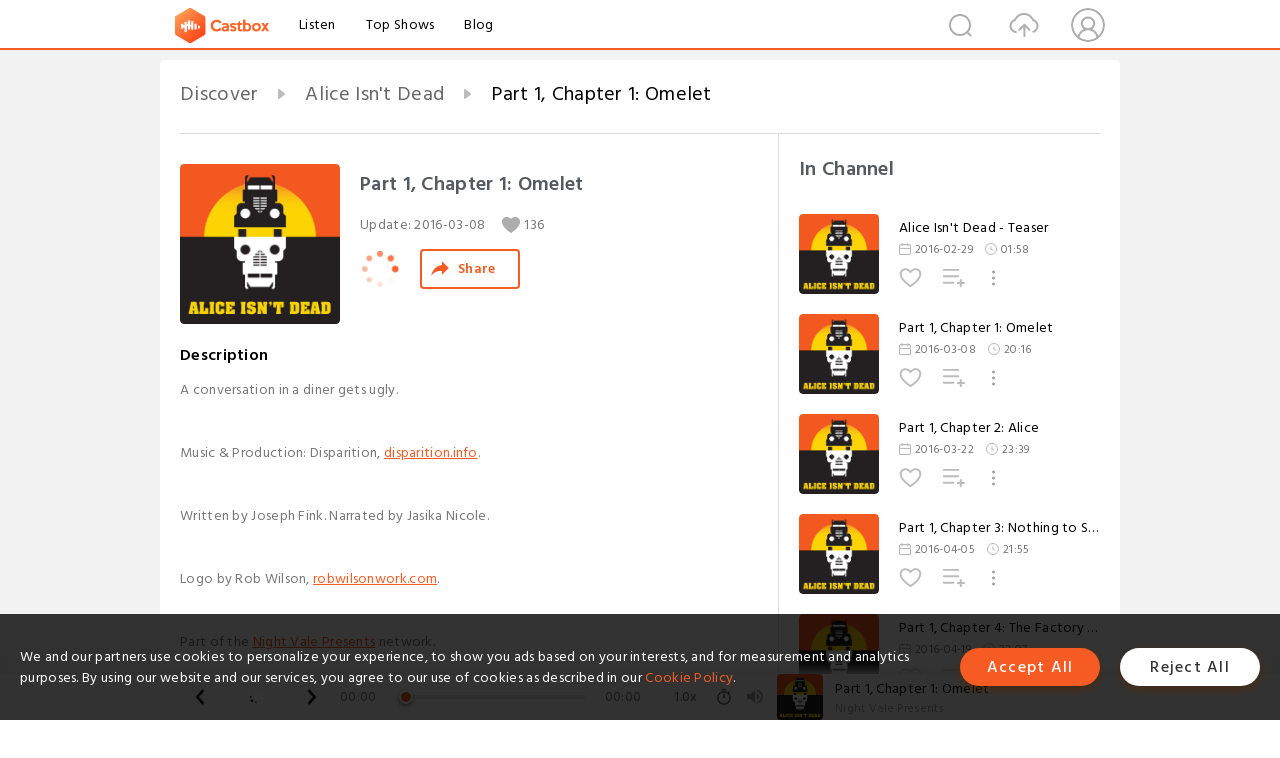

--- FILE ---
content_type: text/html; charset=utf-8
request_url: https://castbox.fm/episode/Part-1%2C-Chapter-1%3A-Omelet-id1176756-id65963629
body_size: 19681
content:
<!DOCTYPE html>
<html lang="en">
<head>
  <meta charset="utf-8">
  <title>Part 1, Chapter 1: Omelet</title>
  <link rel="canonical" href="https://castbox.fm/episode/Part-1%2C-Chapter-1%3A-Omelet-id1176756-id65963629" >
  
  <link rel="dns-prefetch" href="https//s3.castbox.fm">
  <link rel="dns-prefetch" href="https//everest.castbox.fm">
  <link rel="dns-prefetch" href="https//data.castbox.fm">
  <meta http-equiv="X-UA-Compatible" content="IE=edge,chrome=1">
  <meta name="viewport" content="width=device-width, initial-scale=1, user-scalable=no" >
  
  <link rel="icon" href="https://s3.castbox.fm/app/castbox/static/images/logo_120.png" type="image/x-icon">
  <meta name="apple-mobile-web-app-title" content="Castbox">
  <meta name="apple-mobile-web-app-capable" content="yes">
  <meta name="twitter:site" content="@CastBox_FM" >
  <meta name="twitter:creator" content="@CastBox_FM">
  <meta name="twitter:domain" content="castbox.fm">
  
      <meta name="twitter:card" content="summary" >
      <meta name="twitter:card" content="player" >
      <meta name="twitter:player" content="https://castbox.fm/app/castbox/player/id1176756/id65963629?v=03" >
      <meta property="twitter:player:height" content="500">
      <meta property="twitter:player:width" content="500">
      <meta name="twitter:player:width" content="500" >
      <meta name="twitter:player:height" content="500" >
      <meta property="og:image:width" content="600" >
      <meta property="og:image:height" content="600" >
      
  <meta property="twitter:title" content="Part 1, Chapter 1: Omelet" >
  <meta property="twitter:image" content="https://megaphone.imgix.net/podcasts/1d073310-3b61-11f0-bbdc-37965568a9ba/image/d1d1becf89f9c9cb9e1ef31d2034a2a5.jpg?ixlib=rails-4.3.1&max-w=3000&max-h=3000&fit=crop&auto=format,compress" >
  <meta property="twitter:description" content="<p>A conversation in a diner gets ugly.</p><br /><br /><p>Music & Production: Disparition, <a rel=&quot;nofollow&quot;href=&quot;http://disparition.info..." >
  <meta property="al:ios:url" content="castbox://episode/Part-1%2C-Chapter-1%3A-Omelet-id1176756-id65963629" >
  <meta property="al:ios:app_store_id" content="1100218439" >
  <meta property="al:ios:app_name" content="Castbox" >
  <meta property="al:android:url" content="castbox://episode/Part-1%2C-Chapter-1%3A-Omelet-id1176756-id65963629" >
  <meta property="al:android:package" content="fm.castbox.audiobook.radio.podcast" >
  <meta property="al:android:app_name" content="Castbox" >
  <meta property="al:web:url" content="https://castbox.fm/episode/Part-1%2C-Chapter-1%3A-Omelet-id1176756-id65963629" >
  <meta property="fb:app_id" content="1840752496197771" >
  <meta property="og:type" content="article" >
  <meta property="og:site_name" content="Castbox" />
  <meta property="og:url" content="https://castbox.fm/episode/Part-1%2C-Chapter-1%3A-Omelet-id1176756-id65963629" >
  <meta property="og:image" content="https://megaphone.imgix.net/podcasts/1d073310-3b61-11f0-bbdc-37965568a9ba/image/d1d1becf89f9c9cb9e1ef31d2034a2a5.jpg?ixlib=rails-4.3.1&max-w=3000&max-h=3000&fit=crop&auto=format,compress" >
  <meta property="og:title" content="Part 1, Chapter 1: Omelet" >
  <meta property="og:description" content="<p>A conversation in a diner gets ugly.</p><br /><br /><p>Music & Production: Disparition, <a rel=&quot;nofollow&quot;href=&quot;http://disparition.info..." >
  <meta property="twitter:app:id:iphone" content="1243410543">
  <meta property="twitter:app:id:googleplay" content="fm.castbox.audiobook.radio.podcast">
  <meta name="description" content="<p>A conversation in a diner gets ugly.</p><br /><br /><p>Music & Production: Disparition, <a rel=&quot;nofollow&quot;href=&quot;http://disparition.info..." >
  <meta name="keywords" content="Free iPhone Podcast App, Free Podcast App, Rachel Maddow, Bill Bur Podcast, NPR, WNYC, WBEZ, This American Life, In-audio Search, What is Podcasting, Serial Podcast, On Demand Podcast, Public Radio" >
  <meta name="theme-color" content="rgba(64, 64, 64, 0.9)" />
  <link rel="search" type="application/opensearchdescription+xml" href="https://castbox.fm/opensearch.xml" title="Castbox">
  
  <link href="https://fonts.googleapis.com/css?family=Hind+Siliguri:300,400,500,600" rel="stylesheet"><link rel="stylesheet" type="text/css" href="https://s3.castbox.fm/app/castbox/static/css/slick.min.css" >
  <script type="application/ld+json">
{"@context":"http://schema.org","@type":"BreadcrumbList","itemListElement":[{"@type":"ListItem","position":1,"item":{"@id":"https://castbox.fm/home","name":"Channels","image":"https://s3.castbox.fm/app/castbox/static/images/logo.png"}},{"@type":"ListItem","position":2,"item":{"@id":"https://castbox.fm/channel/Alice-Isn't-Dead-id1176756","name":"Alice%20Isn't%20Dead","image":"https://megaphone.imgix.net/podcasts/07ba09ba-3b61-11f0-8a76-a771f65122c0/image/d1d1becf89f9c9cb9e1ef31d2034a2a5.jpg?ixlib=rails-4.3.1&max-w=3000&max-h=3000&fit=crop&auto=format,compress"}},{"@type":"ListItem","position":3,"item":{"@id":"https://castbox.fm/episode/Part-1%2C-Chapter-1%3A-Omelet-id1176756-id65963629","name":"Part%201%2C%20Chapter%201%3A%20Omelet","image":"https://megaphone.imgix.net/podcasts/1d073310-3b61-11f0-bbdc-37965568a9ba/image/d1d1becf89f9c9cb9e1ef31d2034a2a5.jpg?ixlib=rails-4.3.1&max-w=3000&max-h=3000&fit=crop&auto=format,compress"}}]}
</script>
  <link rel="manifest" id="pwaLink" href="/api/pwa/manifest.json">
  
  
  <script type='text/javascript'>
    if (document.documentElement.clientWidth <= 720) {
      document.documentElement.style.fontSize = document.documentElement.clientWidth / 7.2 + 'px'
    } else {
      document.documentElement.style.fontSize = '100px'
    }
    window.onloadcallback=function(){}
  </script>
  
  <link data-chunk="global" rel="stylesheet" href="https://s3.castbox.fm/webstatic/css/vendors~global.96c36ed4.chunk.css">
<link data-chunk="global" rel="stylesheet" href="https://s3.castbox.fm/webstatic/css/global.c7478bb9.chunk.css">
<link data-chunk="castbox.main" rel="stylesheet" href="https://s3.castbox.fm/webstatic/css/castbox.main.ed6e5c24.chunk.css">
<link data-chunk="ep" rel="stylesheet" href="https://s3.castbox.fm/webstatic/css/ep.fe499db8.chunk.css">
</head>
<body>
  <div id="root"><div class="castboxGlobal"><div style="width:0;height:0"><audio style="width:100%;height:100%" preload="auto"><source src="https://mgln.ai/e/495/traffic.megaphone.fm/SBP7086030698.mp3?updated=1755825221"/></audio></div><div class="castboxMain"><div class="mainBox"><div id="castboxHeader"><div class="castboxHeaderContainer"><div class="nav-item left navLogo"><a href="/"><img class="logoTextCover" src="https://s3.castbox.fm/webstatic/images/navLogo.c3d5a81b.png"/></a><a class="nav-item link" href="/home">Listen</a><a class="nav-item link" href="/categories/0">Top Shows</a><a class="nav-item link" href="/blog">Blog</a></div><div><div class="nav-item right topUserNav"><div class="userNav right"><div class="userNav-icon"><img class="userNav-img" src="https://s3.castbox.fm/webstatic/images/userIcon.06c408dc.png"/></div></div></div><div class="nav-item right upload"><a href="/creator/upload"><img class="img" src="https://s3.castbox.fm/webstatic/images/upload_icon.521c956a.png"/></a></div><div class="nav-item right search"><img class="img" src="https://s3.castbox.fm/webstatic/images/search_icon.3958760d.png"/></div></div></div></div><div style="padding-bottom:56px;min-height:100vh" id="childrenBox" class="childrenBox"><div class="topCon"></div><div class="topLeftCon"></div><div class="topRightCon"></div><div class="trackPlay clearfix childContent"><div style="text-align:left" class="guru-breadcrumb"><span class="guru-breadcrumb-item"><span style="max-width:40%" class="breadcrumb-text"><a href="/home">Discover</a></span><img class="breadcrumbImage" src="[data-uri]"/></span><span class="guru-breadcrumb-item"><span style="max-width:40%" class="breadcrumb-text"><a href="/channel/Alice-Isn&#x27;t-Dead-id1176756">Alice Isn&#x27;t Dead</a></span><img class="breadcrumbImage" src="[data-uri]"/></span><span class="guru-breadcrumb-item active"><span style="max-width:40%" class="breadcrumb-text">Part 1, Chapter 1: Omelet</span></span></div><div class="leftContainer"><div class="trackinfo"><div class="trackinfo-cover" data-episode_id="b157dd4fdb8c33255b8785ab07b625688787b128-362c0148ee2cfd9b63ddfb6b8c2a53275adcca99"><div style="display:inline-block;height:100%;width:100%;overflow:hidden;border-radius:4px;background-color:#A9B8AD" class="coverImgContainer"><img style="display:inline-block;opacity:1;width:100%;height:100%" src="https://megaphone.imgix.net/podcasts/1d073310-3b61-11f0-bbdc-37965568a9ba/image/d1d1becf89f9c9cb9e1ef31d2034a2a5.jpg?ixlib=rails-4.3.1&amp;max-w=3000&amp;max-h=3000&amp;fit=crop&amp;auto=format,compress" class="cover" alt="Part 1, Chapter 1: Omelet" title="Part 1, Chapter 1: Omelet"/></div></div><div class="trackinfo-titleBox"><h1 title="Part 1, Chapter 1: Omelet" class="trackinfo-title"><div id="box-pro-ellipsis-176883987363526" class="box-ellipsis box-ellipsis-lineClamp"><style>#box-pro-ellipsis-176883987363526{-webkit-line-clamp:2;}</style><span>Part 1, Chapter 1: Omelet</span></div></h1><div class="trackinfo-con-des"><span class="item">Update: <!-- -->2016-03-08</span><span class="item"><img class="heart" src="[data-uri]"/>136</span></div><div class="trackinfo-ctrls"><div class="player_play_btn pause loading " style="display:inline-block;cursor:pointer;margin-right:20px"></div><span><div class="sharePageBtn">Share</div></span></div></div><div class="trackinfo-des-title-wrapper"><p class="trackinfo-des-title ">Description</p></div><div class="trackinfo-des"><span class="box-ellipsis"><div><p>A conversation in a diner gets ugly.</p><br /><br /><p>Music & Production: Disparition, <a rel="nofollow"href="http://disparition.info">disparition.info</a>.</p><br /><br /><p>Written by Joseph Fink. Narrated by Jasika Nicole.</p><br /><br /><p>Logo by Rob Wilson, <a rel="nofollow"href="http://robwilsonwork.com">robwilsonwork.com</a>.</p><br /><br /><p>Part of the <a rel="nofollow"href="http://www.nightvalepresents.com">Night Vale Presents</a> network.</p><br />      <p> </p><p>Learn more about your ad choices. Visit <a rel="nofollow"href="https://megaphone.fm/adchoices">megaphone.fm/adchoices</a></p></div></span></div><div class="seeMorebtn seeMorebtn_up"><img class="img" src="[data-uri]"/></div></div><div class="trackPlay-comment"><div id="comments" class="commentList"><div class="commentList-title"><span>Comments<!-- --> <!-- -->(7)</span></div><div class="addComment clearfix"><form class="addCommentForm"><div class="commentInputBox"><input type="text" value="" class="commentInputBox-input" placeholder="Sign in to Comment"/><input type="submit" style="display:none"/></div><div class="userCover"><div style="display:inline-block;height:100%;width:100%;overflow:hidden;border-radius:4px;background-color:#A9B8AD" class="coverImgContainer"><img style="display:inline-block;opacity:1;width:100%;height:100%" src="[data-uri]" class="userCover-img"/></div></div></form></div><div class="commentList-box"><div class="commentListCon"><div><div class="commentItem opacityinAnimate"><div class="commentItemBox clearfix"><div class="left commentItemCover"><div style="height:24px" class="lazyload-placeholder"></div></div><h3 data-user="39aa5c4f37a14c1b8ef992070e4e33f5" class="commentItemTitle"><div class="username ellipsis">Owen York</div></h3><p data-id="662bf85ecb0525c229f155bf" class="commentItemDes">garbage, awful</p><div class="commentItemCtrl clearfix"><div class="left commentItemDate">Apr 26th</div><div><div class="commentItemReply right">Reply<!-- --> </div></div></div></div><div class="replyInput"></div></div><div class="commentItem opacityinAnimate"><div class="commentItemBox clearfix"><div class="left commentItemCover"><div style="height:24px" class="lazyload-placeholder"></div></div><h3 data-user="1c1aba7e9b624943a7a0e7b2ba8f633f" class="commentItemTitle"><div class="username ellipsis">Marcus W</div></h3><p data-id="613800fb385b1cafdb171df8" class="commentItemDes">biddies.</p><div class="commentItemCtrl clearfix"><div class="left commentItemDate">Sep 8th</div><div><div class="commentItemReply right">Reply<!-- --> </div></div></div></div><div class="replyInput"></div></div><div class="commentItem opacityinAnimate"><div class="commentItemBox clearfix"><div class="left commentItemCover"><div style="height:24px" class="lazyload-placeholder"></div></div><h3 data-user="e1582c0a0ca74c97908e6b46bad3eb12" class="commentItemTitle"><div class="username ellipsis">Greg Ganjon II</div></h3><p data-id="5f1abf60f92ea148f900f025" class="commentItemDes">horrible too much senseless blabbering</p><div class="commentItemCtrl clearfix"><div class="left commentItemDate">Jul 24th</div><div><div class="commentItemReply right">Reply<!-- --> </div></div></div></div><div class="replyInput"></div></div><div class="commentItem opacityinAnimate"><div class="commentItemBox clearfix"><div class="left commentItemCover"><div style="height:24px" class="lazyload-placeholder"></div></div><h3 data-user="255ff668289a463cb26f0d0a0ce92e79" class="commentItemTitle"><div class="username ellipsis">Jaiden Hake</div></h3><p data-id="5e18064ebbddbd036bce675c" class="commentItemDes">My friend this was a mystery story NOT A FRICKEN HORROR STORY I TRIED TO GALL ASKEEP TO THIS AND NOW I CANY SLEEP AT ALL</p><div class="commentItemCtrl clearfix"><div class="left commentItemDate">Jan 10th</div><div><div class="commentItemReply right">Reply<!-- --> </div></div></div></div><div class="replyInput"></div></div><div class="commentItem opacityinAnimate"><div class="commentItemBox clearfix"><div class="left commentItemCover"><div style="height:24px" class="lazyload-placeholder"></div></div><h3 data-user="a84fdc029b954ac499729a9ebfbde0d1" class="commentItemTitle"><div class="username ellipsis">Jordan Norton</div></h3><p data-id="5c1a7ef76458264960bf76b7" class="commentItemDes">garbage</p><div class="commentItemCtrl clearfix"><div class="left commentItemDate">Dec 19th</div><div><div class="commentItemReply right">Reply<!-- --> <!-- -->(1)</div></div></div></div><div class="replyInput"></div></div><div class="commentItem opacityinAnimate"><div class="commentItemBox clearfix"><div class="left commentItemCover"><div style="height:24px" class="lazyload-placeholder"></div></div><h3 data-user="6f37fedfd4334e05b77cef52125b1544" class="commentItemTitle"><div class="username ellipsis">TheMariocrocop</div></h3><p data-id="5b72dd5ed55930017a0a34e5" class="commentItemDes">Il love it ! So greeat</p><div class="commentItemCtrl clearfix"><div class="left commentItemDate">Aug 14th</div><div><div class="commentItemReply right">Reply<!-- --> </div></div></div></div><div class="replyInput"></div></div></div></div></div></div></div></div><div class="rightContainer"><div class="rightContainer-item"><div class="TrackList"><div class="trackListCon"><div class="clearfix"><div class="trackListCon_title">In Channel</div></div><div class="trackListCon_list" style="height:600px"><div><section class="episodeRow opacityinAnimate"><div class="ep-item isSmall"><div class="ep-item-cover"><a href="/episode/Alice-Isn&#x27;t-Dead---Teaser-id1176756-id65963628"><div style="display:inline-block;height:100%;width:100%;overflow:hidden;border-radius:4px;background-color:#A9B8AD" class="coverImgContainer"><img style="display:inline-block;opacity:1;width:100%;height:100%" src="https://megaphone.imgix.net/podcasts/1d672266-3b61-11f0-bbdc-cb379f890115/image/d1d1becf89f9c9cb9e1ef31d2034a2a5.jpg?ixlib=rails-4.3.1&amp;max-w=3000&amp;max-h=3000&amp;fit=crop&amp;auto=format,compress" class="image" alt="Alice Isn&#x27;t Dead - Teaser" title="Alice Isn&#x27;t Dead - Teaser"/></div></a></div><div class="ep-item-con"><a href="/episode/Alice-Isn&#x27;t-Dead---Teaser-id1176756-id65963628"><p title="Alice Isn&#x27;t Dead - Teaser" class="ep-item-con-title"><span class="ellipsis" style="display:inline-block">Alice Isn&#x27;t Dead - Teaser</span></p></a><p class="ep-item-con-des"><span class="item icon date">2016-02-29</span><span class="item icon time">01:58</span></p><div class="ep-item-con-btns"><p class="btn-item like"></p><span class="btn-item add-2epl"><div class="playlists-modal"><div class="playlists-modal-target"><div class="add-2epl-btn"></div></div></div></span><span class="btn-item add-2epl more-point"><div class="playlists-modal"><div class="playlists-modal-target"><div class="add-2epl-btn epl-more-action"></div></div></div></span></div></div><div class="ep-item-ctrls"><a class="ctrlItem play" href="/episode/Alice-Isn&#x27;t-Dead---Teaser-id1176756-id65963628"></a></div></div><div class="audiobox"></div></section><section class="episodeRow opacityinAnimate"><div class="ep-item isSmall"><div class="ep-item-cover"><a href="/episode/Part-1%2C-Chapter-1%3A-Omelet-id1176756-id65963629"><div style="display:inline-block;height:100%;width:100%;overflow:hidden;border-radius:4px;background-color:#A9B8AD" class="coverImgContainer"><img style="display:inline-block;opacity:1;width:100%;height:100%" src="https://megaphone.imgix.net/podcasts/1d073310-3b61-11f0-bbdc-37965568a9ba/image/d1d1becf89f9c9cb9e1ef31d2034a2a5.jpg?ixlib=rails-4.3.1&amp;max-w=3000&amp;max-h=3000&amp;fit=crop&amp;auto=format,compress" class="image" alt="Part 1, Chapter 1: Omelet" title="Part 1, Chapter 1: Omelet"/></div></a></div><div class="ep-item-con"><a href="/episode/Part-1%2C-Chapter-1%3A-Omelet-id1176756-id65963629"><p title="Part 1, Chapter 1: Omelet" class="ep-item-con-title"><span class="ellipsis" style="display:inline-block">Part 1, Chapter 1: Omelet</span></p></a><p class="ep-item-con-des"><span class="item icon date">2016-03-08</span><span class="item icon time">20:16</span></p><div class="ep-item-con-btns"><p class="btn-item like"></p><span class="btn-item add-2epl"><div class="playlists-modal"><div class="playlists-modal-target"><div class="add-2epl-btn"></div></div></div></span><span class="btn-item add-2epl more-point"><div class="playlists-modal"><div class="playlists-modal-target"><div class="add-2epl-btn epl-more-action"></div></div></div></span></div></div><div class="ep-item-ctrls"><a class="ctrlItem play" href="/episode/Part-1%2C-Chapter-1%3A-Omelet-id1176756-id65963629"></a></div></div><div class="audiobox"></div></section><section class="episodeRow opacityinAnimate"><div class="ep-item isSmall"><div class="ep-item-cover"><a href="/episode/Part-1%2C-Chapter-2%3A-Alice-id1176756-id65963630"><div style="display:inline-block;height:100%;width:100%;overflow:hidden;border-radius:4px;background-color:#A9B8AD" class="coverImgContainer"><img style="display:inline-block;opacity:1;width:100%;height:100%" src="https://megaphone.imgix.net/podcasts/1cab01e4-3b61-11f0-bbdc-6336d032bd8d/image/d1d1becf89f9c9cb9e1ef31d2034a2a5.jpg?ixlib=rails-4.3.1&amp;max-w=3000&amp;max-h=3000&amp;fit=crop&amp;auto=format,compress" class="image" alt="Part 1, Chapter 2: Alice" title="Part 1, Chapter 2: Alice"/></div></a></div><div class="ep-item-con"><a href="/episode/Part-1%2C-Chapter-2%3A-Alice-id1176756-id65963630"><p title="Part 1, Chapter 2: Alice" class="ep-item-con-title"><span class="ellipsis" style="display:inline-block">Part 1, Chapter 2: Alice</span></p></a><p class="ep-item-con-des"><span class="item icon date">2016-03-22</span><span class="item icon time">23:39</span></p><div class="ep-item-con-btns"><p class="btn-item like"></p><span class="btn-item add-2epl"><div class="playlists-modal"><div class="playlists-modal-target"><div class="add-2epl-btn"></div></div></div></span><span class="btn-item add-2epl more-point"><div class="playlists-modal"><div class="playlists-modal-target"><div class="add-2epl-btn epl-more-action"></div></div></div></span></div></div><div class="ep-item-ctrls"><a class="ctrlItem play" href="/episode/Part-1%2C-Chapter-2%3A-Alice-id1176756-id65963630"></a></div></div><div class="audiobox"></div></section><section class="episodeRow opacityinAnimate"><div class="ep-item isSmall"><div class="ep-item-cover"><a href="/episode/Part-1%2C-Chapter-3%3A-Nothing-to-See-id1176756-id65963631"><div style="display:inline-block;height:100%;width:100%;overflow:hidden;border-radius:4px;background-color:#A9B8AD" class="coverImgContainer"><img style="display:inline-block;opacity:1;width:100%;height:100%" src="https://megaphone.imgix.net/podcasts/1c4cb490-3b61-11f0-bbdc-1f20d1876d01/image/d1d1becf89f9c9cb9e1ef31d2034a2a5.jpg?ixlib=rails-4.3.1&amp;max-w=3000&amp;max-h=3000&amp;fit=crop&amp;auto=format,compress" class="image" alt="Part 1, Chapter 3: Nothing to See" title="Part 1, Chapter 3: Nothing to See"/></div></a></div><div class="ep-item-con"><a href="/episode/Part-1%2C-Chapter-3%3A-Nothing-to-See-id1176756-id65963631"><p title="Part 1, Chapter 3: Nothing to See" class="ep-item-con-title"><span class="ellipsis" style="display:inline-block">Part 1, Chapter 3: Nothing to See</span></p></a><p class="ep-item-con-des"><span class="item icon date">2016-04-05</span><span class="item icon time">21:55</span></p><div class="ep-item-con-btns"><p class="btn-item like"></p><span class="btn-item add-2epl"><div class="playlists-modal"><div class="playlists-modal-target"><div class="add-2epl-btn"></div></div></div></span><span class="btn-item add-2epl more-point"><div class="playlists-modal"><div class="playlists-modal-target"><div class="add-2epl-btn epl-more-action"></div></div></div></span></div></div><div class="ep-item-ctrls"><a class="ctrlItem play" href="/episode/Part-1%2C-Chapter-3%3A-Nothing-to-See-id1176756-id65963631"></a></div></div><div class="audiobox"></div></section><section class="episodeRow opacityinAnimate"><div class="ep-item isSmall"><div class="ep-item-cover"><a href="/episode/Part-1%2C-Chapter-4%3A-The-Factory-by-the-Sea-id1176756-id65963632"><div style="display:inline-block;height:100%;width:100%;overflow:hidden;border-radius:4px;background-color:#A9B8AD" class="coverImgContainer"><img style="display:inline-block;opacity:1;width:100%;height:100%" src="https://megaphone.imgix.net/podcasts/1bee1412-3b61-11f0-bbdc-4f14ecb4f853/image/d1d1becf89f9c9cb9e1ef31d2034a2a5.jpg?ixlib=rails-4.3.1&amp;max-w=3000&amp;max-h=3000&amp;fit=crop&amp;auto=format,compress" class="image" alt="Part 1, Chapter 4: The Factory by the Sea" title="Part 1, Chapter 4: The Factory by the Sea"/></div></a></div><div class="ep-item-con"><a href="/episode/Part-1%2C-Chapter-4%3A-The-Factory-by-the-Sea-id1176756-id65963632"><p title="Part 1, Chapter 4: The Factory by the Sea" class="ep-item-con-title"><span class="ellipsis" style="display:inline-block">Part 1, Chapter 4: The Factory by the Sea</span></p></a><p class="ep-item-con-des"><span class="item icon date">2016-04-19</span><span class="item icon time">22:07</span></p><div class="ep-item-con-btns"><p class="btn-item like"></p><span class="btn-item add-2epl"><div class="playlists-modal"><div class="playlists-modal-target"><div class="add-2epl-btn"></div></div></div></span><span class="btn-item add-2epl more-point"><div class="playlists-modal"><div class="playlists-modal-target"><div class="add-2epl-btn epl-more-action"></div></div></div></span></div></div><div class="ep-item-ctrls"><a class="ctrlItem play" href="/episode/Part-1%2C-Chapter-4%3A-The-Factory-by-the-Sea-id1176756-id65963632"></a></div></div><div class="audiobox"></div></section><section class="episodeRow opacityinAnimate"><div class="ep-item isSmall"><div class="ep-item-cover"><a href="/episode/Part-1%2C-Chapter-5%3A-Signs-%26-Wonders-id1176756-id65963633"><div style="display:inline-block;height:100%;width:100%;overflow:hidden;border-radius:4px;background-color:#A9B8AD" class="coverImgContainer"><img style="display:inline-block;opacity:1;width:100%;height:100%" src="https://megaphone.imgix.net/podcasts/1b91038a-3b61-11f0-bbdc-c72a580979e2/image/d1d1becf89f9c9cb9e1ef31d2034a2a5.jpg?ixlib=rails-4.3.1&amp;max-w=3000&amp;max-h=3000&amp;fit=crop&amp;auto=format,compress" class="image" alt="Part 1, Chapter 5: Signs &amp; Wonders" title="Part 1, Chapter 5: Signs &amp; Wonders"/></div></a></div><div class="ep-item-con"><a href="/episode/Part-1%2C-Chapter-5%3A-Signs-%26-Wonders-id1176756-id65963633"><p title="Part 1, Chapter 5: Signs &amp; Wonders" class="ep-item-con-title"><span class="ellipsis" style="display:inline-block">Part 1, Chapter 5: Signs &amp; Wonders</span></p></a><p class="ep-item-con-des"><span class="item icon date">2016-05-03</span><span class="item icon time">27:25</span></p><div class="ep-item-con-btns"><p class="btn-item like"></p><span class="btn-item add-2epl"><div class="playlists-modal"><div class="playlists-modal-target"><div class="add-2epl-btn"></div></div></div></span><span class="btn-item add-2epl more-point"><div class="playlists-modal"><div class="playlists-modal-target"><div class="add-2epl-btn epl-more-action"></div></div></div></span></div></div><div class="ep-item-ctrls"><a class="ctrlItem play" href="/episode/Part-1%2C-Chapter-5%3A-Signs-%26-Wonders-id1176756-id65963633"></a></div></div><div class="audiobox"></div></section><section class="episodeRow opacityinAnimate"><div class="ep-item isSmall"><div class="ep-item-cover"><a href="/episode/Part-1%2C-Chapter-6%3A-Sylvia-id1176756-id65963634"><div style="display:inline-block;height:100%;width:100%;overflow:hidden;border-radius:4px;background-color:#A9B8AD" class="coverImgContainer"><img style="display:inline-block;opacity:1;width:100%;height:100%" src="https://megaphone.imgix.net/podcasts/1b345c34-3b61-11f0-bbdc-cf144e9a30e2/image/d1d1becf89f9c9cb9e1ef31d2034a2a5.jpg?ixlib=rails-4.3.1&amp;max-w=3000&amp;max-h=3000&amp;fit=crop&amp;auto=format,compress" class="image" alt="Part 1, Chapter 6: Sylvia" title="Part 1, Chapter 6: Sylvia"/></div></a></div><div class="ep-item-con"><a href="/episode/Part-1%2C-Chapter-6%3A-Sylvia-id1176756-id65963634"><p title="Part 1, Chapter 6: Sylvia" class="ep-item-con-title"><span class="ellipsis" style="display:inline-block">Part 1, Chapter 6: Sylvia</span></p></a><p class="ep-item-con-des"><span class="item icon date">2016-05-17</span><span class="item icon time">25:24</span></p><div class="ep-item-con-btns"><p class="btn-item like"></p><span class="btn-item add-2epl"><div class="playlists-modal"><div class="playlists-modal-target"><div class="add-2epl-btn"></div></div></div></span><span class="btn-item add-2epl more-point"><div class="playlists-modal"><div class="playlists-modal-target"><div class="add-2epl-btn epl-more-action"></div></div></div></span></div></div><div class="ep-item-ctrls"><a class="ctrlItem play" href="/episode/Part-1%2C-Chapter-6%3A-Sylvia-id1176756-id65963634"></a></div></div><div class="audiobox"></div></section><section class="episodeRow opacityinAnimate"><div class="ep-item isSmall"><div class="ep-item-cover"><a href="/episode/Part-1%2C-Chapter-7%3A-Let&#x27;s-Break-into-a-Police-Station-id1176756-id65963635"><div style="display:inline-block;height:100%;width:100%;overflow:hidden;border-radius:4px;background-color:#A9B8AD" class="coverImgContainer"><img style="display:inline-block;opacity:1;width:100%;height:100%" src="https://megaphone.imgix.net/podcasts/1ad82d60-3b61-11f0-bbdc-af1d985e8a6c/image/d1d1becf89f9c9cb9e1ef31d2034a2a5.jpg?ixlib=rails-4.3.1&amp;max-w=3000&amp;max-h=3000&amp;fit=crop&amp;auto=format,compress" class="image" alt="Part 1, Chapter 7: Let&#x27;s Break into a Police Station" title="Part 1, Chapter 7: Let&#x27;s Break into a Police Station"/></div></a></div><div class="ep-item-con"><a href="/episode/Part-1%2C-Chapter-7%3A-Let&#x27;s-Break-into-a-Police-Station-id1176756-id65963635"><p title="Part 1, Chapter 7: Let&#x27;s Break into a Police Station" class="ep-item-con-title"><span class="ellipsis" style="display:inline-block">Part 1, Chapter 7: Let&#x27;s Break into a Police Station</span></p></a><p class="ep-item-con-des"><span class="item icon date">2016-05-31</span><span class="item icon time">25:18</span></p><div class="ep-item-con-btns"><p class="btn-item like"></p><span class="btn-item add-2epl"><div class="playlists-modal"><div class="playlists-modal-target"><div class="add-2epl-btn"></div></div></div></span><span class="btn-item add-2epl more-point"><div class="playlists-modal"><div class="playlists-modal-target"><div class="add-2epl-btn epl-more-action"></div></div></div></span></div></div><div class="ep-item-ctrls"><a class="ctrlItem play" href="/episode/Part-1%2C-Chapter-7%3A-Let&#x27;s-Break-into-a-Police-Station-id1176756-id65963635"></a></div></div><div class="audiobox"></div></section><section class="episodeRow opacityinAnimate"><div class="ep-item isSmall"><div class="ep-item-cover"><a href="/episode/Part-1%2C-Chapter-8%3A-The-Other-Town-id1176756-id65963636"><div style="display:inline-block;height:100%;width:100%;overflow:hidden;border-radius:4px;background-color:#A9B8AD" class="coverImgContainer"><img style="display:inline-block;opacity:1;width:100%;height:100%" src="https://megaphone.imgix.net/podcasts/1a7c3a3c-3b61-11f0-bbdc-63e07d9db8b0/image/d1d1becf89f9c9cb9e1ef31d2034a2a5.jpg?ixlib=rails-4.3.1&amp;max-w=3000&amp;max-h=3000&amp;fit=crop&amp;auto=format,compress" class="image" alt="Part 1, Chapter 8: The Other Town" title="Part 1, Chapter 8: The Other Town"/></div></a></div><div class="ep-item-con"><a href="/episode/Part-1%2C-Chapter-8%3A-The-Other-Town-id1176756-id65963636"><p title="Part 1, Chapter 8: The Other Town" class="ep-item-con-title"><span class="ellipsis" style="display:inline-block">Part 1, Chapter 8: The Other Town</span></p></a><p class="ep-item-con-des"><span class="item icon date">2016-06-14</span><span class="item icon time">27:08</span></p><div class="ep-item-con-btns"><p class="btn-item like"></p><span class="btn-item add-2epl"><div class="playlists-modal"><div class="playlists-modal-target"><div class="add-2epl-btn"></div></div></div></span><span class="btn-item add-2epl more-point"><div class="playlists-modal"><div class="playlists-modal-target"><div class="add-2epl-btn epl-more-action"></div></div></div></span></div></div><div class="ep-item-ctrls"><a class="ctrlItem play" href="/episode/Part-1%2C-Chapter-8%3A-The-Other-Town-id1176756-id65963636"></a></div></div><div class="audiobox"></div></section><section class="episodeRow opacityinAnimate"><div class="ep-item isSmall"><div class="ep-item-cover"><a href="/episode/New-Podcast-Teaser%3A-WITHIN-THE-WIRES-id1176756-id65963637"><div style="display:inline-block;height:100%;width:100%;overflow:hidden;border-radius:4px;background-color:#A9B8AD" class="coverImgContainer"><img style="display:inline-block;opacity:1;width:100%;height:100%" src="https://megaphone.imgix.net/podcasts/1a205a50-3b61-11f0-bbdc-533dba652d72/image/f080a6390c399a4fc387ec220ff6cdf6.jpg?ixlib=rails-4.3.1&amp;max-w=3000&amp;max-h=3000&amp;fit=crop&amp;auto=format,compress" class="image" alt="New Podcast Teaser: WITHIN THE WIRES" title="New Podcast Teaser: WITHIN THE WIRES"/></div></a></div><div class="ep-item-con"><a href="/episode/New-Podcast-Teaser%3A-WITHIN-THE-WIRES-id1176756-id65963637"><p title="New Podcast Teaser: WITHIN THE WIRES" class="ep-item-con-title"><span class="ellipsis" style="display:inline-block">New Podcast Teaser: WITHIN THE WIRES</span></p></a><p class="ep-item-con-des"><span class="item icon date">2016-06-18</span><span class="item icon time">01:52</span></p><div class="ep-item-con-btns"><p class="btn-item like"></p><span class="btn-item add-2epl"><div class="playlists-modal"><div class="playlists-modal-target"><div class="add-2epl-btn"></div></div></div></span><span class="btn-item add-2epl more-point"><div class="playlists-modal"><div class="playlists-modal-target"><div class="add-2epl-btn epl-more-action"></div></div></div></span></div></div><div class="ep-item-ctrls"><a class="ctrlItem play" href="/episode/New-Podcast-Teaser%3A-WITHIN-THE-WIRES-id1176756-id65963637"></a></div></div><div class="audiobox"></div></section><section class="episodeRow opacityinAnimate"><div class="ep-item isSmall"><div class="ep-item-cover"><a href="/episode/Part-1%2C-Chapter-9%3A-Go-Home-Again-id1176756-id65963638"><div style="display:inline-block;height:100%;width:100%;overflow:hidden;border-radius:4px;background-color:#A9B8AD" class="coverImgContainer"><img style="display:inline-block;opacity:1;width:100%;height:100%" src="https://megaphone.imgix.net/podcasts/19c43cc0-3b61-11f0-bbdc-179327d24f45/image/d1d1becf89f9c9cb9e1ef31d2034a2a5.jpg?ixlib=rails-4.3.1&amp;max-w=3000&amp;max-h=3000&amp;fit=crop&amp;auto=format,compress" class="image" alt="Part 1, Chapter 9: Go Home Again" title="Part 1, Chapter 9: Go Home Again"/></div></a></div><div class="ep-item-con"><a href="/episode/Part-1%2C-Chapter-9%3A-Go-Home-Again-id1176756-id65963638"><p title="Part 1, Chapter 9: Go Home Again" class="ep-item-con-title"><span class="ellipsis" style="display:inline-block">Part 1, Chapter 9: Go Home Again</span></p></a><p class="ep-item-con-des"><span class="item icon date">2016-06-28</span><span class="item icon time">21:49</span></p><div class="ep-item-con-btns"><p class="btn-item like"></p><span class="btn-item add-2epl"><div class="playlists-modal"><div class="playlists-modal-target"><div class="add-2epl-btn"></div></div></div></span><span class="btn-item add-2epl more-point"><div class="playlists-modal"><div class="playlists-modal-target"><div class="add-2epl-btn epl-more-action"></div></div></div></span></div></div><div class="ep-item-ctrls"><a class="ctrlItem play" href="/episode/Part-1%2C-Chapter-9%3A-Go-Home-Again-id1176756-id65963638"></a></div></div><div class="audiobox"></div></section><section class="episodeRow opacityinAnimate"><div class="ep-item isSmall"><div class="ep-item-cover"><a href="/episode/Part-1%2C-Chapter-10%3A-Thistle-id1176756-id65963639"><div style="display:inline-block;height:100%;width:100%;overflow:hidden;border-radius:4px;background-color:#A9B8AD" class="coverImgContainer"><img style="display:inline-block;opacity:1;width:100%;height:100%" src="https://megaphone.imgix.net/podcasts/19655c5a-3b61-11f0-bbdc-9f21646bcb57/image/d1d1becf89f9c9cb9e1ef31d2034a2a5.jpg?ixlib=rails-4.3.1&amp;max-w=3000&amp;max-h=3000&amp;fit=crop&amp;auto=format,compress" class="image" alt="Part 1, Chapter 10: Thistle" title="Part 1, Chapter 10: Thistle"/></div></a></div><div class="ep-item-con"><a href="/episode/Part-1%2C-Chapter-10%3A-Thistle-id1176756-id65963639"><p title="Part 1, Chapter 10: Thistle" class="ep-item-con-title"><span class="ellipsis" style="display:inline-block">Part 1, Chapter 10: Thistle</span></p></a><p class="ep-item-con-des"><span class="item icon date">2016-07-12</span><span class="item icon time">36:43</span></p><div class="ep-item-con-btns"><p class="btn-item like"></p><span class="btn-item add-2epl"><div class="playlists-modal"><div class="playlists-modal-target"><div class="add-2epl-btn"></div></div></div></span><span class="btn-item add-2epl more-point"><div class="playlists-modal"><div class="playlists-modal-target"><div class="add-2epl-btn epl-more-action"></div></div></div></span></div></div><div class="ep-item-ctrls"><a class="ctrlItem play" href="/episode/Part-1%2C-Chapter-10%3A-Thistle-id1176756-id65963639"></a></div></div><div class="audiobox"></div></section><section class="episodeRow opacityinAnimate"><div class="ep-item isSmall"><div class="ep-item-cover"><a href="/episode/Within-the-Wires%3A-Relaxation-Cassette-1-id1176756-id65963640"><div style="display:inline-block;height:100%;width:100%;overflow:hidden;border-radius:4px;background-color:#A9B8AD" class="coverImgContainer"><img style="display:inline-block;opacity:1;width:100%;height:100%" src="https://megaphone.imgix.net/podcasts/19021dde-3b61-11f0-bbdc-afac68060072/image/f080a6390c399a4fc387ec220ff6cdf6.jpg?ixlib=rails-4.3.1&amp;max-w=3000&amp;max-h=3000&amp;fit=crop&amp;auto=format,compress" class="image" alt="Within the Wires: Relaxation Cassette #1" title="Within the Wires: Relaxation Cassette #1"/></div></a></div><div class="ep-item-con"><a href="/episode/Within-the-Wires%3A-Relaxation-Cassette-1-id1176756-id65963640"><p title="Within the Wires: Relaxation Cassette #1" class="ep-item-con-title"><span class="ellipsis" style="display:inline-block">Within the Wires: Relaxation Cassette #1</span></p></a><p class="ep-item-con-des"><span class="item icon date">2016-07-19</span><span class="item icon time">24:40</span></p><div class="ep-item-con-btns"><p class="btn-item like"></p><span class="btn-item add-2epl"><div class="playlists-modal"><div class="playlists-modal-target"><div class="add-2epl-btn"></div></div></div></span><span class="btn-item add-2epl more-point"><div class="playlists-modal"><div class="playlists-modal-target"><div class="add-2epl-btn epl-more-action"></div></div></div></span></div></div><div class="ep-item-ctrls"><a class="ctrlItem play" href="/episode/Within-the-Wires%3A-Relaxation-Cassette-1-id1176756-id65963640"></a></div></div><div class="audiobox"></div></section><section class="episodeRow opacityinAnimate"><div class="ep-item isSmall"><div class="ep-item-cover"><a href="/episode/(3)-North-Rim%2C-Arizona-id1176756-id65963641"><div style="display:inline-block;height:100%;width:100%;overflow:hidden;border-radius:4px;background-color:#A9B8AD" class="coverImgContainer"><img style="display:inline-block;opacity:1;width:100%;height:100%" src="https://megaphone.imgix.net/podcasts/187e5cc4-3b61-11f0-bbdc-c78d0ecb624f/image/d1d1becf89f9c9cb9e1ef31d2034a2a5.jpg?ixlib=rails-4.3.1&amp;max-w=3000&amp;max-h=3000&amp;fit=crop&amp;auto=format,compress" class="image" alt="(3) North Rim, Arizona" title="(3) North Rim, Arizona"/></div></a></div><div class="ep-item-con"><a href="/episode/(3)-North-Rim%2C-Arizona-id1176756-id65963641"><p title="(3) North Rim, Arizona" class="ep-item-con-title"><span class="ellipsis" style="display:inline-block">(3) North Rim, Arizona</span></p></a><p class="ep-item-con-des"><span class="item icon date">2017-03-14</span><span class="item icon time">03:57</span></p><div class="ep-item-con-btns"><p class="btn-item like"></p><span class="btn-item add-2epl"><div class="playlists-modal"><div class="playlists-modal-target"><div class="add-2epl-btn"></div></div></div></span><span class="btn-item add-2epl more-point"><div class="playlists-modal"><div class="playlists-modal-target"><div class="add-2epl-btn epl-more-action"></div></div></div></span></div></div><div class="ep-item-ctrls"><a class="ctrlItem play" href="/episode/(3)-North-Rim%2C-Arizona-id1176756-id65963641"></a></div></div><div class="audiobox"></div></section><section class="episodeRow opacityinAnimate"><div class="ep-item isSmall"><div class="ep-item-cover"><a href="/episode/(2)-Fremont%2C-Washington-id1176756-id65963642"><div style="display:inline-block;height:100%;width:100%;overflow:hidden;border-radius:4px;background-color:#A9B8AD" class="coverImgContainer"><img style="display:inline-block;opacity:1;width:100%;height:100%" src="https://megaphone.imgix.net/podcasts/181fb304-3b61-11f0-bbdc-2b6579145e89/image/d1d1becf89f9c9cb9e1ef31d2034a2a5.jpg?ixlib=rails-4.3.1&amp;max-w=3000&amp;max-h=3000&amp;fit=crop&amp;auto=format,compress" class="image" alt="(2) Fremont, Washington" title="(2) Fremont, Washington"/></div></a></div><div class="ep-item-con"><a href="/episode/(2)-Fremont%2C-Washington-id1176756-id65963642"><p title="(2) Fremont, Washington" class="ep-item-con-title"><span class="ellipsis" style="display:inline-block">(2) Fremont, Washington</span></p></a><p class="ep-item-con-des"><span class="item icon date">2017-03-21</span><span class="item icon time">04:00</span></p><div class="ep-item-con-btns"><p class="btn-item like"></p><span class="btn-item add-2epl"><div class="playlists-modal"><div class="playlists-modal-target"><div class="add-2epl-btn"></div></div></div></span><span class="btn-item add-2epl more-point"><div class="playlists-modal"><div class="playlists-modal-target"><div class="add-2epl-btn epl-more-action"></div></div></div></span></div></div><div class="ep-item-ctrls"><a class="ctrlItem play" href="/episode/(2)-Fremont%2C-Washington-id1176756-id65963642"></a></div></div><div class="audiobox"></div></section><section class="episodeRow opacityinAnimate"><div class="ep-item isSmall"><div class="ep-item-cover"><a href="/episode/(1)-Haugen%2C-Montana-id1176756-id65963643"><div style="display:inline-block;height:100%;width:100%;overflow:hidden;border-radius:4px;background-color:#A9B8AD" class="coverImgContainer"><img style="display:inline-block;opacity:1;width:100%;height:100%" src="https://megaphone.imgix.net/podcasts/17c24278-3b61-11f0-bbdc-d7b91565d77b/image/d1d1becf89f9c9cb9e1ef31d2034a2a5.jpg?ixlib=rails-4.3.1&amp;max-w=3000&amp;max-h=3000&amp;fit=crop&amp;auto=format,compress" class="image" alt="(1) Haugen, Montana" title="(1) Haugen, Montana"/></div></a></div><div class="ep-item-con"><a href="/episode/(1)-Haugen%2C-Montana-id1176756-id65963643"><p title="(1) Haugen, Montana" class="ep-item-con-title"><span class="ellipsis" style="display:inline-block">(1) Haugen, Montana</span></p></a><p class="ep-item-con-des"><span class="item icon date">2017-03-28</span><span class="item icon time">03:17</span></p><div class="ep-item-con-btns"><p class="btn-item like"></p><span class="btn-item add-2epl"><div class="playlists-modal"><div class="playlists-modal-target"><div class="add-2epl-btn"></div></div></div></span><span class="btn-item add-2epl more-point"><div class="playlists-modal"><div class="playlists-modal-target"><div class="add-2epl-btn epl-more-action"></div></div></div></span></div></div><div class="ep-item-ctrls"><a class="ctrlItem play" href="/episode/(1)-Haugen%2C-Montana-id1176756-id65963643"></a></div></div><div class="audiobox"></div></section><section class="episodeRow opacityinAnimate"><div class="ep-item isSmall"><div class="ep-item-cover"><a href="/episode/Part-2%2C-Chapter-1%3A-The-Last-Free-Place-id1176756-id65963644"><div style="display:inline-block;height:100%;width:100%;overflow:hidden;border-radius:4px;background-color:#A9B8AD" class="coverImgContainer"><img style="display:inline-block;opacity:1;width:100%;height:100%" src="https://megaphone.imgix.net/podcasts/17630466-3b61-11f0-bbdc-631468f71555/image/d1d1becf89f9c9cb9e1ef31d2034a2a5.jpg?ixlib=rails-4.3.1&amp;max-w=3000&amp;max-h=3000&amp;fit=crop&amp;auto=format,compress" class="image" alt="Part 2, Chapter 1: The Last Free Place" title="Part 2, Chapter 1: The Last Free Place"/></div></a></div><div class="ep-item-con"><a href="/episode/Part-2%2C-Chapter-1%3A-The-Last-Free-Place-id1176756-id65963644"><p title="Part 2, Chapter 1: The Last Free Place" class="ep-item-con-title"><span class="ellipsis" style="display:inline-block">Part 2, Chapter 1: The Last Free Place</span></p></a><p class="ep-item-con-des"><span class="item icon date">2017-04-04</span><span class="item icon time">26:31</span></p><div class="ep-item-con-btns"><p class="btn-item like"></p><span class="btn-item add-2epl"><div class="playlists-modal"><div class="playlists-modal-target"><div class="add-2epl-btn"></div></div></div></span><span class="btn-item add-2epl more-point"><div class="playlists-modal"><div class="playlists-modal-target"><div class="add-2epl-btn epl-more-action"></div></div></div></span></div></div><div class="ep-item-ctrls"><a class="ctrlItem play" href="/episode/Part-2%2C-Chapter-1%3A-The-Last-Free-Place-id1176756-id65963644"></a></div></div><div class="audiobox"></div></section><section class="episodeRow opacityinAnimate"><div class="ep-item isSmall"><div class="ep-item-cover"><a href="/episode/Part-2%2C-Chapter-2%3A-Mouth-of-the-Water-id1176756-id65963645"><div style="display:inline-block;height:100%;width:100%;overflow:hidden;border-radius:4px;background-color:#A9B8AD" class="coverImgContainer"><img style="display:inline-block;opacity:1;width:100%;height:100%" src="https://megaphone.imgix.net/podcasts/1708b1b4-3b61-11f0-bbdc-932e95feac6d/image/d1d1becf89f9c9cb9e1ef31d2034a2a5.jpg?ixlib=rails-4.3.1&amp;max-w=3000&amp;max-h=3000&amp;fit=crop&amp;auto=format,compress" class="image" alt="Part 2, Chapter 2: Mouth of the Water" title="Part 2, Chapter 2: Mouth of the Water"/></div></a></div><div class="ep-item-con"><a href="/episode/Part-2%2C-Chapter-2%3A-Mouth-of-the-Water-id1176756-id65963645"><p title="Part 2, Chapter 2: Mouth of the Water" class="ep-item-con-title"><span class="ellipsis" style="display:inline-block">Part 2, Chapter 2: Mouth of the Water</span></p></a><p class="ep-item-con-des"><span class="item icon date">2017-04-18</span><span class="item icon time">28:58</span></p><div class="ep-item-con-btns"><p class="btn-item like"></p><span class="btn-item add-2epl"><div class="playlists-modal"><div class="playlists-modal-target"><div class="add-2epl-btn"></div></div></div></span><span class="btn-item add-2epl more-point"><div class="playlists-modal"><div class="playlists-modal-target"><div class="add-2epl-btn epl-more-action"></div></div></div></span></div></div><div class="ep-item-ctrls"><a class="ctrlItem play" href="/episode/Part-2%2C-Chapter-2%3A-Mouth-of-the-Water-id1176756-id65963645"></a></div></div><div class="audiobox"></div></section><section class="episodeRow opacityinAnimate"><div class="ep-item isSmall"><div class="ep-item-cover"><a href="/episode/Part-2%2C-Chapter-3%3A-Abandoned-Places-id1176756-id65963646"><div style="display:inline-block;height:100%;width:100%;overflow:hidden;border-radius:4px;background-color:#A9B8AD" class="coverImgContainer"><img style="display:inline-block;opacity:1;width:100%;height:100%" src="https://megaphone.imgix.net/podcasts/16af22a2-3b61-11f0-bbdc-0fef91649740/image/d1d1becf89f9c9cb9e1ef31d2034a2a5.jpg?ixlib=rails-4.3.1&amp;max-w=3000&amp;max-h=3000&amp;fit=crop&amp;auto=format,compress" class="image" alt="Part 2, Chapter 3: Abandoned Places" title="Part 2, Chapter 3: Abandoned Places"/></div></a></div><div class="ep-item-con"><a href="/episode/Part-2%2C-Chapter-3%3A-Abandoned-Places-id1176756-id65963646"><p title="Part 2, Chapter 3: Abandoned Places" class="ep-item-con-title"><span class="ellipsis" style="display:inline-block">Part 2, Chapter 3: Abandoned Places</span></p></a><p class="ep-item-con-des"><span class="item icon date">2017-05-02</span><span class="item icon time">24:45</span></p><div class="ep-item-con-btns"><p class="btn-item like"></p><span class="btn-item add-2epl"><div class="playlists-modal"><div class="playlists-modal-target"><div class="add-2epl-btn"></div></div></div></span><span class="btn-item add-2epl more-point"><div class="playlists-modal"><div class="playlists-modal-target"><div class="add-2epl-btn epl-more-action"></div></div></div></span></div></div><div class="ep-item-ctrls"><a class="ctrlItem play" href="/episode/Part-2%2C-Chapter-3%3A-Abandoned-Places-id1176756-id65963646"></a></div></div><div class="audiobox"></div></section><section class="episodeRow opacityinAnimate"><div class="ep-item isSmall"><div class="ep-item-cover"><a href="/episode/Part-2%2C-Chapter-4%3A-Chain-id1176756-id65963647"><div style="display:inline-block;height:100%;width:100%;overflow:hidden;border-radius:4px;background-color:#A9B8AD" class="coverImgContainer"><img style="display:inline-block;opacity:1;width:100%;height:100%" src="https://megaphone.imgix.net/podcasts/16227028-3b61-11f0-bbdc-fbcd530dc6ea/image/d1d1becf89f9c9cb9e1ef31d2034a2a5.jpg?ixlib=rails-4.3.1&amp;max-w=3000&amp;max-h=3000&amp;fit=crop&amp;auto=format,compress" class="image" alt="Part 2, Chapter 4: Chain" title="Part 2, Chapter 4: Chain"/></div></a></div><div class="ep-item-con"><a href="/episode/Part-2%2C-Chapter-4%3A-Chain-id1176756-id65963647"><p title="Part 2, Chapter 4: Chain" class="ep-item-con-title"><span class="ellipsis" style="display:inline-block">Part 2, Chapter 4: Chain</span></p></a><p class="ep-item-con-des"><span class="item icon date">2017-05-16</span><span class="item icon time">25:24</span></p><div class="ep-item-con-btns"><p class="btn-item like"></p><span class="btn-item add-2epl"><div class="playlists-modal"><div class="playlists-modal-target"><div class="add-2epl-btn"></div></div></div></span><span class="btn-item add-2epl more-point"><div class="playlists-modal"><div class="playlists-modal-target"><div class="add-2epl-btn epl-more-action"></div></div></div></span></div></div><div class="ep-item-ctrls"><a class="ctrlItem play" href="/episode/Part-2%2C-Chapter-4%3A-Chain-id1176756-id65963647"></a></div></div><div class="audiobox"></div></section><div style="text-align:center" id="LoadInline"><img style="width:.84rem;max-width:64px;height:.84rem;max-height:64px" src="[data-uri]" alt="loading"/></div></div></div></div></div></div><div class="rightContainer-item adBanner fadeInUp animated"><div style="display:none"></div></div><div class="footer-wrapper "><div class="rightContainer-item downloadPlay"><div class="downloadPlay-title-empty"></div><div class="downloadPlay-item clearfix google"><div class="link"><a target="_black" href="https://play.google.com/store/apps/details?id=fm.castbox.audiobook.radio.podcast&amp;referrer=utm_source%3Dcastbox_web%26utm_medium%3Dlink%26utm_campaign%3Dweb_right_bar%26utm_content%3D"><img style="width:100%" class="store" src="https://s3.castbox.fm/fa/00/5a/19fd024f1fa0d92ce80cd72cfe.png" alt="Google Play" title="Google Play"/></a></div><div class="text">Download from Google Play</div></div><div class="downloadPlay-item clearfix google"><div class="link"><a target="_black" href="https://itunes.apple.com/app/castbox-radio/id1243410543?pt=118301901&amp;mt=8&amp;ct=web_right_bar"><img style="width:100%" class="store" src="https://s3.castbox.fm/8a/81/60/605a1c40698998c6ff2ba624ea.png" alt="Castbox" title="App Store"/></a></div><div class="text">Download from App Store</div></div></div><div class="rightFooter rightContainer-item clearfix"><ul class="footerLinks"><li class="footerLinks-item"><a href="https://helpcenter.castbox.fm/portal/kb">FAQs</a></li></ul><div class="footerCounrtySel"><div><div class="footer_select_country"><img class="countryCover" src="/app/castbox/static/images/flags/us.svg" alt="us"/><span class="countryName">United States</span></div></div></div></div></div></div></div></div><div class="mainBoxFooter"><div class="castboxFooterBar"><div class="footemain"><div class="PlayControl"><span class="back icon"></span><span class="playBtn icon pause loading"></span><span class="forward icon"></span></div><div class="sticker"><div class="player-stick"><div class="current-time">00:00</div><div class="player-stick-coat"><div class="PlayerStickBar"><div style="left:0%" class="circleBar"></div><div style="width:0%" class="playerStick"></div></div></div><div class="duration">00:00</div></div></div><div class="playbackRate"><div class="playbackRate-value">x</div><div class="playbackRate-list hide"><p class="playbackRate-list-item">0.5<!-- -->x</p><p class="playbackRate-list-item">0.8<!-- -->x</p><p class="playbackRate-list-item">1.0<!-- -->x</p><p class="playbackRate-list-item">1.25<!-- -->x</p><p class="playbackRate-list-item">1.5<!-- -->x</p><p class="playbackRate-list-item">2.0<!-- -->x</p><p class="playbackRate-list-item">3.0<!-- -->x</p></div></div><div class="playbackRate timing icon"><div class="playbackRate-value"><img src="[data-uri]"/></div><div class="playbackRate-list hide"><p class="playbackRate-list-title">Sleep Timer</p><p class="playbackRate-list-item">Off</p><p class="playbackRate-list-item">End of Episode</p><p class="playbackRate-list-item">5 Minutes</p><p class="playbackRate-list-item">10 Minutes</p><p class="playbackRate-list-item">15 Minutes</p><p class="playbackRate-list-item">30 Minutes</p><p class="playbackRate-list-item">45 Minutes</p><p class="playbackRate-list-item">60 Minutes</p><p class="playbackRate-list-item">120 Minutes</p></div></div><div class="volumeCtrl"><img class="volumeCtrl-img" src="https://s3.castbox.fm/webstatic/images/volume.86474be8.png"/><div style="height:0;padding:0;border:0;overflow:hidden" class="volumeCtrl-sliderCon"></div></div><div class="footerFeed"><div class="leftImg"><a href="/episode/Part-1%2C-Chapter-1%3A-Omelet-id1176756-id65963629"><div style="display:inline-block;height:100%;width:100%;overflow:hidden;border-radius:4px;background-color:#A9B8AD" class="coverImgContainer"><img style="display:inline-block;opacity:1;width:100%;height:100%" src="https://megaphone.imgix.net/podcasts/1d073310-3b61-11f0-bbdc-37965568a9ba/image/d1d1becf89f9c9cb9e1ef31d2034a2a5.jpg?ixlib=rails-4.3.1&amp;max-w=3000&amp;max-h=3000&amp;fit=crop&amp;auto=format,compress" alt="Part 1, Chapter 1: Omelet" title="Part 1, Chapter 1: Omelet"/></div></a></div><div class="rightText"><h1 class="title ellipsis">Part 1, Chapter 1: Omelet</h1><h1 class="author ellipsis">Night Vale Presents</h1></div></div></div></div></div></div></div><div class="Toastify"></div></div></div>
  <script>
    window.__INITIAL_STATE__ = "%7B%22ch%22%3A%7B%22chInfo%22%3A%7B%22obsolete%22%3A%22849c5881f0f71100bba1daaaae10ab1bdd836126%22%2C%22episode_count%22%3A55%2C%22x_play_base%22%3A0%2C%22stat_cover_ext_color%22%3Atrue%2C%22keywords%22%3A%5B%22nightvale%22%2C%22Arts%22%2C%22jasikanicole%22%2C%22horror%22%2C%22Performing%20Arts%22%2C%22fiction%22%2C%22disparition%22%2C%22josephfink%22%2C%22welcometonightvale%22%2C%22aliceisntdead%22%2C%22thriller%22%2C%22night%20vale%22%5D%2C%22cover_ext_color%22%3A%22-14673888%22%2C%22mongo_id%22%3A%225a85daf845c4759c6efd0f4f%22%2C%22show_id%22%3A%2256d6960403f1d5281594d4c5%22%2C%22copyright%22%3A%222016%2C%20Night%20Vale%20Presents%22%2C%22author%22%3A%22Night%20Vale%20Presents%22%2C%22is_key_channel%22%3Afalse%2C%22audiobook_categories%22%3A%5B%5D%2C%22comment_count%22%3A137%2C%22website%22%3A%22http%3A%2F%2Fwww.aliceisntdead.com%22%2C%22rss_url%22%3A%22http%3A%2F%2Ffeeds.nightvalepresents.com%2Faliceisntdeadpodcast%22%2C%22description%22%3A%22%3Cp%3EA%20truck%20driver%20searches%20across%20America%20for%20the%20wife%20she%20had%20long%20assumed%20was%20dead.%20In%20the%20course%20of%20her%20search%2C%20she%20will%20encounter%20not-quite-human%20serial%20murderers%2C%20towns%20literally%20lost%20in%20time%2C%20and%20a%20conspiracy%20that%20goes%20way%20beyond%20one%20missing%20woman.%3C%2Fp%3E%22%2C%22tags%22%3A%5B%22from-itunes%22%2C%22from-google%22%5D%2C%22editable%22%3Atrue%2C%22play_count%22%3A556574%2C%22link%22%3A%22http%3A%2F%2Fwww.aliceisntdead.com%22%2C%22twitter_names%22%3A%5B%22AlicePodcast%22%5D%2C%22categories%22%3A%5B10001%2C10044%2C10046%5D%2C%22x_subs_base%22%3A18665%2C%22small_cover_url%22%3A%22https%3A%2F%2Fmegaphone.imgix.net%2Fpodcasts%2F07ba09ba-3b61-11f0-8a76-a771f65122c0%2Fimage%2Fd1d1becf89f9c9cb9e1ef31d2034a2a5.jpg%3Fixlib%3Drails-4.3.1%26max-w%3D3000%26max-h%3D3000%26fit%3Dcrop%26auto%3Dformat%2Ccompress%22%2C%22big_cover_url%22%3A%22https%3A%2F%2Fmegaphone.imgix.net%2Fpodcasts%2F07ba09ba-3b61-11f0-8a76-a771f65122c0%2Fimage%2Fd1d1becf89f9c9cb9e1ef31d2034a2a5.jpg%3Fixlib%3Drails-4.3.1%26max-w%3D3000%26max-h%3D3000%26fit%3Dcrop%26auto%3Dformat%2Ccompress%22%2C%22language%22%3A%22en%22%2C%22cid%22%3A1176756%2C%22latest_eid%22%3A883621688%2C%22topic_tags%22%3A%5B%22AliceIsntDead%22%2C%22Arts%22%5D%2C%22release_date%22%3A%222025-12-17T18%3A38%3A00Z%22%2C%22title%22%3A%22Alice%20Isn't%20Dead%22%2C%22uri%22%3A%22%2Fch%2F1176756%22%2C%22https_cover_url%22%3A%22https%3A%2F%2Fmegaphone.imgix.net%2Fpodcasts%2F07ba09ba-3b61-11f0-8a76-a771f65122c0%2Fimage%2Fd1d1becf89f9c9cb9e1ef31d2034a2a5.jpg%3Fixlib%3Drails-4.3.1%26max-w%3D3000%26max-h%3D3000%26fit%3Dcrop%26auto%3Dformat%2Ccompress%22%2C%22channel_type%22%3A%22private%22%2C%22channel_id%22%3A%22b157dd4fdb8c33255b8785ab07b625688787b128%22%2C%22sub_count%22%3A55989%2C%22primary_cid%22%3A6630230%2C%22internal_product_id%22%3A%22cb.ch.1176756%22%2C%22social%22%3A%7B%22website%22%3A%22http%3A%2F%2Fwww.aliceisntdead.com%22%2C%22twitter%22%3A%5B%7B%22name%22%3A%22AlicePodcast%22%7D%5D%2C%22facebook%22%3A%5B%7B%22name%22%3A%22aliceisntdead%22%7D%5D%7D%7D%2C%22overview%22%3A%7B%22latest_eid%22%3A65963628%2C%22sort_by%22%3A%22default%22%2C%22sort_order%22%3A1%2C%22cid%22%3A1176756%2C%22eids%22%3A%5B65963628%2C65963629%2C65963630%2C65963631%2C65963632%2C65963633%2C65963634%2C65963635%2C65963636%2C65963637%2C65963638%2C65963639%2C65963640%2C65963641%2C65963642%2C65963643%2C65963644%2C65963645%2C65963646%2C65963647%2C65963649%2C65963650%2C65963651%2C65963652%2C65963653%2C65963654%2C65963655%2C65963656%2C71199432%2C71958236%2C72709966%2C74403162%2C76248778%2C77958157%2C79531830%2C81248673%2C83426040%2C85100436%2C86891115%2C88568596%2C90010337%2C91868782%2C93452162%2C95307278%2C97064121%2C97929319%2C134651011%2C138577942%2C194041275%2C202557224%2C408090628%2C541912172%2C842924794%2C873444570%2C883621688%5D%7D%2C%22eps%22%3A%5B%7B%22website%22%3A%22https%3A%2F%2Fplay.prx.org%2Flisten%3Fge%3Dd41394e5f0df452bec6e8853b35c4ccd%26uf%3Dhttps%253A%252F%252Ffeeds.nightvalepresents.com%252Faliceisntdeadpodcast%22%2C%22cid%22%3A1176756%2C%22description%22%3A%22Alice%20Isn't%20Dead%2C%20a%20new%20serial%20fiction%20podcast%20from%20the%20team%20behind%20Welcome%20to%20Night%20Vale.%20New%20episodes%20every%20other%20Tuesday%20from%20March%208%20through%20July%2012.%20Subscribe%20now%20on%20your%20favorite%20podcatcher.%5Cn%5Cn%5CnMusic%20%26%20Production%3A%20Disparition%2C%20disparition.info.%5Cn%5Cn%5CnWritten%20by%20Joseph%20Fink.%20Narrated%20by%20Jasika%20Nicole.%5Cn%5Cn%5CnLogo%20by%20Rob%20Wilson%2C%20robwilsonwork.com.%5Cn%5Cn%5CnPart%20of%20the%C2%A0Night%20Vale%20Presents%C2%A0network.%5Cn%5Cn%20%20%20%20%20%20%5CnLearn%20more%20about%20your%20ad%20choices.%20Visit%20megaphone.fm%2Fadchoices%22%2C%22ep_desc_url%22%3A%22https%3A%2F%2Fcastbox.fm%2Fapp%2Fdes%2Fep%3Feid%3D65963628%22%2C%22internal_product_id%22%3A%22cb.ep.65963628%22%2C%22private%22%3Afalse%2C%22episode_id%22%3A%22b157dd4fdb8c33255b8785ab07b625688787b128-42595754460c4716f1192ba9ece1fd23d69bbcd8%22%2C%22play_count%22%3A10627%2C%22like_count%22%3A53%2C%22video%22%3A0%2C%22cover_url%22%3A%22https%3A%2F%2Fmegaphone.imgix.net%2Fpodcasts%2F1d672266-3b61-11f0-bbdc-cb379f890115%2Fimage%2Fd1d1becf89f9c9cb9e1ef31d2034a2a5.jpg%3Fixlib%3Drails-4.3.1%26max-w%3D3000%26max-h%3D3000%26fit%3Dcrop%26auto%3Dformat%2Ccompress%22%2C%22duration%22%3A118000%2C%22download_count%22%3A1748%2C%22size%22%3A1939270%2C%22small_cover_url%22%3A%22https%3A%2F%2Fmegaphone.imgix.net%2Fpodcasts%2F1d672266-3b61-11f0-bbdc-cb379f890115%2Fimage%2Fd1d1becf89f9c9cb9e1ef31d2034a2a5.jpg%3Fixlib%3Drails-4.3.1%26max-w%3D3000%26max-h%3D3000%26fit%3Dcrop%26auto%3Dformat%2Ccompress%22%2C%22big_cover_url%22%3A%22https%3A%2F%2Fmegaphone.imgix.net%2Fpodcasts%2F1d672266-3b61-11f0-bbdc-cb379f890115%2Fimage%2Fd1d1becf89f9c9cb9e1ef31d2034a2a5.jpg%3Fixlib%3Drails-4.3.1%26max-w%3D3000%26max-h%3D3000%26fit%3Dcrop%26auto%3Dformat%2Ccompress%22%2C%22author%22%3A%22Night%20Vale%20Presents%22%2C%22url%22%3A%22https%3A%2F%2Fmgln.ai%2Fe%2F495%2Ftraffic.megaphone.fm%2FSBP8742406318.mp3%3Fupdated%3D1755738530%22%2C%22release_date%22%3A%222016-02-29T18%3A15%3A54Z%22%2C%22title%22%3A%22Alice%20Isn't%20Dead%20-%20Teaser%22%2C%22channel_id%22%3A%22b157dd4fdb8c33255b8785ab07b625688787b128%22%2C%22comment_count%22%3A0%2C%22eid%22%3A65963628%2C%22urls%22%3A%5B%22https%3A%2F%2Fmgln.ai%2Fe%2F495%2Ftraffic.megaphone.fm%2FSBP8742406318.mp3%3Fupdated%3D1755738530%22%5D%7D%2C%7B%22website%22%3A%22https%3A%2F%2Fplay.prx.org%2Flisten%3Fge%3D4aa5583ea34a370be4754b2e2f8d14cb%26uf%3Dhttps%253A%252F%252Ffeeds.nightvalepresents.com%252Faliceisntdeadpodcast%22%2C%22cid%22%3A1176756%2C%22description%22%3A%22A%20conversation%20in%20a%20diner%20gets%20ugly.%5Cn%5Cn%5CnMusic%20%26%20Production%3A%20Disparition%2C%20disparition.info.%5Cn%5Cn%5CnWritten%20by%20Joseph%20Fink.%20Narrated%20by%20Jasika%20Nicole.%5Cn%5Cn%5CnLogo%20by%20Rob%20Wilson%2C%20robwilsonwork.com.%5Cn%5Cn%5CnPart%20of%20the%20Night%20Vale%20Presents%20network.%5Cn%5Cn%20%20%20%20%20%20%5CnLearn%20more%20about%20your%20ad%20choices.%20Visit%20megaphone.fm%2Fadchoices%22%2C%22ep_desc_url%22%3A%22https%3A%2F%2Fcastbox.fm%2Fapp%2Fdes%2Fep%3Feid%3D65963629%22%2C%22internal_product_id%22%3A%22cb.ep.65963629%22%2C%22private%22%3Afalse%2C%22episode_id%22%3A%22b157dd4fdb8c33255b8785ab07b625688787b128-362c0148ee2cfd9b63ddfb6b8c2a53275adcca99%22%2C%22play_count%22%3A32084%2C%22like_count%22%3A136%2C%22video%22%3A0%2C%22cover_url%22%3A%22https%3A%2F%2Fmegaphone.imgix.net%2Fpodcasts%2F1d073310-3b61-11f0-bbdc-37965568a9ba%2Fimage%2Fd1d1becf89f9c9cb9e1ef31d2034a2a5.jpg%3Fixlib%3Drails-4.3.1%26max-w%3D3000%26max-h%3D3000%26fit%3Dcrop%26auto%3Dformat%2Ccompress%22%2C%22duration%22%3A1216000%2C%22download_count%22%3A6261%2C%22size%22%3A27433899%2C%22small_cover_url%22%3A%22https%3A%2F%2Fmegaphone.imgix.net%2Fpodcasts%2F1d073310-3b61-11f0-bbdc-37965568a9ba%2Fimage%2Fd1d1becf89f9c9cb9e1ef31d2034a2a5.jpg%3Fixlib%3Drails-4.3.1%26max-w%3D3000%26max-h%3D3000%26fit%3Dcrop%26auto%3Dformat%2Ccompress%22%2C%22big_cover_url%22%3A%22https%3A%2F%2Fmegaphone.imgix.net%2Fpodcasts%2F1d073310-3b61-11f0-bbdc-37965568a9ba%2Fimage%2Fd1d1becf89f9c9cb9e1ef31d2034a2a5.jpg%3Fixlib%3Drails-4.3.1%26max-w%3D3000%26max-h%3D3000%26fit%3Dcrop%26auto%3Dformat%2Ccompress%22%2C%22author%22%3A%22Night%20Vale%20Presents%22%2C%22url%22%3A%22https%3A%2F%2Fmgln.ai%2Fe%2F495%2Ftraffic.megaphone.fm%2FSBP7086030698.mp3%3Fupdated%3D1755825221%22%2C%22release_date%22%3A%222016-03-08T05%3A00%3A00Z%22%2C%22title%22%3A%22Part%201%2C%20Chapter%201%3A%20Omelet%22%2C%22channel_id%22%3A%22b157dd4fdb8c33255b8785ab07b625688787b128%22%2C%22comment_count%22%3A7%2C%22eid%22%3A65963629%2C%22urls%22%3A%5B%22https%3A%2F%2Fmgln.ai%2Fe%2F495%2Ftraffic.megaphone.fm%2FSBP7086030698.mp3%3Fupdated%3D1755825221%22%5D%7D%2C%7B%22website%22%3A%22https%3A%2F%2Fplay.prx.org%2Flisten%3Fge%3D3e0cfcde0feab2f5f939174949cf2771%26uf%3Dhttps%253A%252F%252Ffeeds.nightvalepresents.com%252Faliceisntdeadpodcast%22%2C%22cid%22%3A1176756%2C%22description%22%3A%22What%20is%20happening%20in%20the%20town%20of%20Charlatan%3F%5Cn%5Cn%5CnAlice%20Isn't%20Dead%20t-shirts%20%26%20posters%20now%20available%20in%20our%20store.%5Cn%5Cn%5CnMusic%20%26%20Production%3A%20Disparition%2C%20disparition.info.%5Cn%5Cn%5CnWritten%20by%20Joseph%20Fink.%20Narrated%20by%20Jasika%20Nicole.%5Cn%5Cn%5CnLogo%20by%20Rob%20Wilson%2C%20robwilsonwork.com.%5Cn%5Cn%5CnPart%20of%20the%C2%A0Night%20Vale%20Presents%C2%A0network.%5Cn%5Cn%20%20%20%20%20%20%5CnLearn%20more%20about%20your%20ad%20choices.%20Visit%20megaphone.fm%2Fadchoices%22%2C%22ep_desc_url%22%3A%22https%3A%2F%2Fcastbox.fm%2Fapp%2Fdes%2Fep%3Feid%3D65963630%22%2C%22internal_product_id%22%3A%22cb.ep.65963630%22%2C%22private%22%3Afalse%2C%22episode_id%22%3A%22b157dd4fdb8c33255b8785ab07b625688787b128-7af656151d200428a939124e2562dadb2dd049bd%22%2C%22play_count%22%3A16746%2C%22like_count%22%3A83%2C%22video%22%3A0%2C%22cover_url%22%3A%22https%3A%2F%2Fmegaphone.imgix.net%2Fpodcasts%2F1cab01e4-3b61-11f0-bbdc-6336d032bd8d%2Fimage%2Fd1d1becf89f9c9cb9e1ef31d2034a2a5.jpg%3Fixlib%3Drails-4.3.1%26max-w%3D3000%26max-h%3D3000%26fit%3Dcrop%26auto%3Dformat%2Ccompress%22%2C%22duration%22%3A1419000%2C%22download_count%22%3A5080%2C%22size%22%3A31279198%2C%22small_cover_url%22%3A%22https%3A%2F%2Fmegaphone.imgix.net%2Fpodcasts%2F1cab01e4-3b61-11f0-bbdc-6336d032bd8d%2Fimage%2Fd1d1becf89f9c9cb9e1ef31d2034a2a5.jpg%3Fixlib%3Drails-4.3.1%26max-w%3D3000%26max-h%3D3000%26fit%3Dcrop%26auto%3Dformat%2Ccompress%22%2C%22big_cover_url%22%3A%22https%3A%2F%2Fmegaphone.imgix.net%2Fpodcasts%2F1cab01e4-3b61-11f0-bbdc-6336d032bd8d%2Fimage%2Fd1d1becf89f9c9cb9e1ef31d2034a2a5.jpg%3Fixlib%3Drails-4.3.1%26max-w%3D3000%26max-h%3D3000%26fit%3Dcrop%26auto%3Dformat%2Ccompress%22%2C%22author%22%3A%22Night%20Vale%20Presents%22%2C%22url%22%3A%22https%3A%2F%2Fmgln.ai%2Fe%2F495%2Ftraffic.megaphone.fm%2FSBP9703414334.mp3%3Fupdated%3D1755825141%22%2C%22release_date%22%3A%222016-03-22T04%3A00%3A00Z%22%2C%22title%22%3A%22Part%201%2C%20Chapter%202%3A%20Alice%22%2C%22channel_id%22%3A%22b157dd4fdb8c33255b8785ab07b625688787b128%22%2C%22comment_count%22%3A15%2C%22eid%22%3A65963630%2C%22urls%22%3A%5B%22https%3A%2F%2Fmgln.ai%2Fe%2F495%2Ftraffic.megaphone.fm%2FSBP9703414334.mp3%3Fupdated%3D1755825141%22%5D%7D%2C%7B%22website%22%3A%22https%3A%2F%2Fplay.prx.org%2Flisten%3Fge%3D7b8c829f45381e37600b03c5d281e4a0%26uf%3Dhttps%253A%252F%252Ffeeds.nightvalepresents.com%252Faliceisntdeadpodcast%22%2C%22cid%22%3A1176756%2C%22description%22%3A%22What%20was%20that%20sound%20in%20the%20trailer%20just%20now%3F%5Cn%5Cn%5CnPre-order%20the%20first%20two%20volumes%20of%20Night%20Vale%20episodes%20with%20behind%20the%20scenes%20commentary%20and%20illustrations%3A%C2%A0welcometonightvale.com%2Fbooks%2F.%5Cn%5Cn%5CnAlice%20Isn't%20Dead%20t-shirts%20%26%20posters%20now%20available%20in%20our%20store.%5Cn%5Cn%5CnMusic%20%26%20Production%3A%20Disparition%2C%20disparition.info.%5Cn%5Cn%5CnWritten%20by%20Joseph%20Fink.%20Narrated%20by%20Jasika%20Nicole.%5Cn%5Cn%5CnLogo%20by%20Rob%20Wilson%2C%20robwilsonwork.com.%5Cn%5Cn%5CnPart%20of%20the%C2%A0Night%20Vale%20Presents%C2%A0network.%5Cn%5Cn%20%20%20%20%20%20%5CnLearn%20more%20about%20your%20ad%20choices.%20Visit%20megaphone.fm%2Fadchoices%22%2C%22ep_desc_url%22%3A%22https%3A%2F%2Fcastbox.fm%2Fapp%2Fdes%2Fep%3Feid%3D65963631%22%2C%22internal_product_id%22%3A%22cb.ep.65963631%22%2C%22private%22%3Afalse%2C%22episode_id%22%3A%22b157dd4fdb8c33255b8785ab07b625688787b128-245d8a88f2ab230110f6030082546bb63f92e7ea%22%2C%22play_count%22%3A13888%2C%22like_count%22%3A50%2C%22video%22%3A0%2C%22cover_url%22%3A%22https%3A%2F%2Fmegaphone.imgix.net%2Fpodcasts%2F1c4cb490-3b61-11f0-bbdc-1f20d1876d01%2Fimage%2Fd1d1becf89f9c9cb9e1ef31d2034a2a5.jpg%3Fixlib%3Drails-4.3.1%26max-w%3D3000%26max-h%3D3000%26fit%3Dcrop%26auto%3Dformat%2Ccompress%22%2C%22duration%22%3A1315000%2C%22download_count%22%3A4931%2C%22size%22%3A29634519%2C%22small_cover_url%22%3A%22https%3A%2F%2Fmegaphone.imgix.net%2Fpodcasts%2F1c4cb490-3b61-11f0-bbdc-1f20d1876d01%2Fimage%2Fd1d1becf89f9c9cb9e1ef31d2034a2a5.jpg%3Fixlib%3Drails-4.3.1%26max-w%3D3000%26max-h%3D3000%26fit%3Dcrop%26auto%3Dformat%2Ccompress%22%2C%22big_cover_url%22%3A%22https%3A%2F%2Fmegaphone.imgix.net%2Fpodcasts%2F1c4cb490-3b61-11f0-bbdc-1f20d1876d01%2Fimage%2Fd1d1becf89f9c9cb9e1ef31d2034a2a5.jpg%3Fixlib%3Drails-4.3.1%26max-w%3D3000%26max-h%3D3000%26fit%3Dcrop%26auto%3Dformat%2Ccompress%22%2C%22author%22%3A%22Night%20Vale%20Presents%22%2C%22url%22%3A%22https%3A%2F%2Fmgln.ai%2Fe%2F495%2Ftraffic.megaphone.fm%2FSBP6735912055.mp3%3Fupdated%3D1755825114%22%2C%22release_date%22%3A%222016-04-05T04%3A00%3A00Z%22%2C%22title%22%3A%22Part%201%2C%20Chapter%203%3A%20Nothing%20to%20See%22%2C%22channel_id%22%3A%22b157dd4fdb8c33255b8785ab07b625688787b128%22%2C%22comment_count%22%3A4%2C%22eid%22%3A65963631%2C%22urls%22%3A%5B%22https%3A%2F%2Fmgln.ai%2Fe%2F495%2Ftraffic.megaphone.fm%2FSBP6735912055.mp3%3Fupdated%3D1755825114%22%5D%7D%2C%7B%22website%22%3A%22https%3A%2F%2Fplay.prx.org%2Flisten%3Fge%3D7a066885d1ca007a90d08ec147b957bb%26uf%3Dhttps%253A%252F%252Ffeeds.nightvalepresents.com%252Faliceisntdeadpodcast%22%2C%22cid%22%3A1176756%2C%22description%22%3A%22A%20delivery%20in%20Florida%20turns%20strange.%5Cn%5Cn%5CnAlice%20Isn't%20Dead%20t-shirts%20%26%20posters%20now%20available%20in%20our%20store.%5Cn%5Cn%5CnMusic%20%26%20Production%3A%20Disparition%2C%20disparition.info.%5Cn%5Cn%5CnWritten%20by%20Joseph%20Fink.%20Narrated%20by%20Jasika%20Nicole.%5Cn%5Cn%5CnLogo%20by%20Rob%20Wilson%2C%20robwilsonwork.com.%5Cn%5Cn%5CnPart%20of%20the%C2%A0Night%20Vale%20Presents%C2%A0network.%5Cn%5Cn%20%20%20%20%20%20%5CnLearn%20more%20about%20your%20ad%20choices.%20Visit%20megaphone.fm%2Fadchoices%22%2C%22ep_desc_url%22%3A%22https%3A%2F%2Fcastbox.fm%2Fapp%2Fdes%2Fep%3Feid%3D65963632%22%2C%22internal_product_id%22%3A%22cb.ep.65963632%22%2C%22private%22%3Afalse%2C%22episode_id%22%3A%22b157dd4fdb8c33255b8785ab07b625688787b128-5d4446d07729545f5d76689d3116d3f091945899%22%2C%22play_count%22%3A12245%2C%22like_count%22%3A70%2C%22video%22%3A0%2C%22cover_url%22%3A%22https%3A%2F%2Fmegaphone.imgix.net%2Fpodcasts%2F1bee1412-3b61-11f0-bbdc-4f14ecb4f853%2Fimage%2Fd1d1becf89f9c9cb9e1ef31d2034a2a5.jpg%3Fixlib%3Drails-4.3.1%26max-w%3D3000%26max-h%3D3000%26fit%3Dcrop%26auto%3Dformat%2Ccompress%22%2C%22duration%22%3A1327000%2C%22download_count%22%3A4359%2C%22size%22%3A29978915%2C%22small_cover_url%22%3A%22https%3A%2F%2Fmegaphone.imgix.net%2Fpodcasts%2F1bee1412-3b61-11f0-bbdc-4f14ecb4f853%2Fimage%2Fd1d1becf89f9c9cb9e1ef31d2034a2a5.jpg%3Fixlib%3Drails-4.3.1%26max-w%3D3000%26max-h%3D3000%26fit%3Dcrop%26auto%3Dformat%2Ccompress%22%2C%22big_cover_url%22%3A%22https%3A%2F%2Fmegaphone.imgix.net%2Fpodcasts%2F1bee1412-3b61-11f0-bbdc-4f14ecb4f853%2Fimage%2Fd1d1becf89f9c9cb9e1ef31d2034a2a5.jpg%3Fixlib%3Drails-4.3.1%26max-w%3D3000%26max-h%3D3000%26fit%3Dcrop%26auto%3Dformat%2Ccompress%22%2C%22author%22%3A%22Night%20Vale%20Presents%22%2C%22url%22%3A%22https%3A%2F%2Fmgln.ai%2Fe%2F495%2Ftraffic.megaphone.fm%2FSBP4595923911.mp3%3Fupdated%3D1755825068%22%2C%22release_date%22%3A%222016-04-19T04%3A00%3A00Z%22%2C%22title%22%3A%22Part%201%2C%20Chapter%204%3A%20The%20Factory%20by%20the%20Sea%22%2C%22channel_id%22%3A%22b157dd4fdb8c33255b8785ab07b625688787b128%22%2C%22comment_count%22%3A6%2C%22eid%22%3A65963632%2C%22urls%22%3A%5B%22https%3A%2F%2Fmgln.ai%2Fe%2F495%2Ftraffic.megaphone.fm%2FSBP4595923911.mp3%3Fupdated%3D1755825068%22%5D%7D%2C%7B%22website%22%3A%22https%3A%2F%2Fplay.prx.org%2Flisten%3Fge%3D73e9ae507c1fcf103fb4a49ab2f9d56d%26uf%3Dhttps%253A%252F%252Ffeeds.nightvalepresents.com%252Faliceisntdeadpodcast%22%2C%22cid%22%3A1176756%2C%22description%22%3A%22The%20billboards%20have%20something%20to%20tell%20us.%5Cn%5Cn%5CnAlice%20Isn't%20Dead%20t-shirts%20%26%20posters%20now%20available%20in%20our%20store.%5Cn%5Cn%5CnMusic%20%26%20Production%3A%20Disparition%2C%20disparition.info.%5Cn%5Cn%5CnWritten%20by%20Joseph%20Fink.%20Narrated%20by%20Jasika%20Nicole.%5Cn%5Cn%5CnLogo%20by%20Rob%20Wilson%2C%20robwilsonwork.com.%5Cn%5Cn%5CnPart%20of%20the%C2%A0NightValePresents%C2%A0network.%5Cn%5Cn%5Cn%C2%A0%5Cn%5Cn%20%20%20%20%20%20%5CnLearn%20more%20about%20your%20ad%20choices.%20Visit%20megaphone.fm%2Fadchoices%22%2C%22ep_desc_url%22%3A%22https%3A%2F%2Fcastbox.fm%2Fapp%2Fdes%2Fep%3Feid%3D65963633%22%2C%22internal_product_id%22%3A%22cb.ep.65963633%22%2C%22private%22%3Afalse%2C%22episode_id%22%3A%22b157dd4fdb8c33255b8785ab07b625688787b128-8bedb316e672f2f99f6b04cd90349b9f1a6b55ac%22%2C%22play_count%22%3A11439%2C%22like_count%22%3A42%2C%22video%22%3A0%2C%22cover_url%22%3A%22https%3A%2F%2Fmegaphone.imgix.net%2Fpodcasts%2F1b91038a-3b61-11f0-bbdc-c72a580979e2%2Fimage%2Fd1d1becf89f9c9cb9e1ef31d2034a2a5.jpg%3Fixlib%3Drails-4.3.1%26max-w%3D3000%26max-h%3D3000%26fit%3Dcrop%26auto%3Dformat%2Ccompress%22%2C%22duration%22%3A1645000%2C%22download_count%22%3A4073%2C%22size%22%3A37616932%2C%22small_cover_url%22%3A%22https%3A%2F%2Fmegaphone.imgix.net%2Fpodcasts%2F1b91038a-3b61-11f0-bbdc-c72a580979e2%2Fimage%2Fd1d1becf89f9c9cb9e1ef31d2034a2a5.jpg%3Fixlib%3Drails-4.3.1%26max-w%3D3000%26max-h%3D3000%26fit%3Dcrop%26auto%3Dformat%2Ccompress%22%2C%22big_cover_url%22%3A%22https%3A%2F%2Fmegaphone.imgix.net%2Fpodcasts%2F1b91038a-3b61-11f0-bbdc-c72a580979e2%2Fimage%2Fd1d1becf89f9c9cb9e1ef31d2034a2a5.jpg%3Fixlib%3Drails-4.3.1%26max-w%3D3000%26max-h%3D3000%26fit%3Dcrop%26auto%3Dformat%2Ccompress%22%2C%22author%22%3A%22Night%20Vale%20Presents%22%2C%22url%22%3A%22https%3A%2F%2Fmgln.ai%2Fe%2F495%2Ftraffic.megaphone.fm%2FSBP9847399469.mp3%3Fupdated%3D1755825054%22%2C%22release_date%22%3A%222016-05-03T04%3A00%3A00Z%22%2C%22title%22%3A%22Part%201%2C%20Chapter%205%3A%20Signs%20%26%20Wonders%22%2C%22channel_id%22%3A%22b157dd4fdb8c33255b8785ab07b625688787b128%22%2C%22comment_count%22%3A4%2C%22eid%22%3A65963633%2C%22urls%22%3A%5B%22https%3A%2F%2Fmgln.ai%2Fe%2F495%2Ftraffic.megaphone.fm%2FSBP9847399469.mp3%3Fupdated%3D1755825054%22%5D%7D%2C%7B%22website%22%3A%22https%3A%2F%2Fplay.prx.org%2Flisten%3Fge%3D1b6377510a7b1a00c7952d037e1cae39%26uf%3Dhttps%253A%252F%252Ffeeds.nightvalepresents.com%252Faliceisntdeadpodcast%22%2C%22cid%22%3A1176756%2C%22description%22%3A%22A%20passenger%20leads%20her%20far%20from%20where%20she%20planned%20to%20go.%5Cn%5Cn%5CnAlice%20Isn't%20Dead%20t-shirts%20%26%20posters%20now%20available%20in%20our%20store.%5Cn%5Cn%5CnMusic%20%26%20Production%3A%20Disparition%2C%20disparition.info.%5Cn%5Cn%5CnWritten%20by%20Joseph%20Fink.%20Narrated%20by%20Jasika%20Nicole.%5Cn%5Cn%5CnLogo%20by%20Rob%20Wilson%2C%20robwilsonwork.com.%5Cn%5Cn%5CnPart%20of%20the%C2%A0Night%20Vale%20Presents%C2%A0network.%5Cn%5Cn%20%20%20%20%20%20%5CnLearn%20more%20about%20your%20ad%20choices.%20Visit%20megaphone.fm%2Fadchoices%22%2C%22ep_desc_url%22%3A%22https%3A%2F%2Fcastbox.fm%2Fapp%2Fdes%2Fep%3Feid%3D65963634%22%2C%22internal_product_id%22%3A%22cb.ep.65963634%22%2C%22private%22%3Afalse%2C%22episode_id%22%3A%22b157dd4fdb8c33255b8785ab07b625688787b128-a7b0df1b86f8afbb5e0b71b97c173903c6fe57b8%22%2C%22play_count%22%3A10498%2C%22like_count%22%3A33%2C%22video%22%3A0%2C%22cover_url%22%3A%22https%3A%2F%2Fmegaphone.imgix.net%2Fpodcasts%2F1b345c34-3b61-11f0-bbdc-cf144e9a30e2%2Fimage%2Fd1d1becf89f9c9cb9e1ef31d2034a2a5.jpg%3Fixlib%3Drails-4.3.1%26max-w%3D3000%26max-h%3D3000%26fit%3Dcrop%26auto%3Dformat%2Ccompress%22%2C%22duration%22%3A1524000%2C%22download_count%22%3A3753%2C%22size%22%3A34732409%2C%22small_cover_url%22%3A%22https%3A%2F%2Fmegaphone.imgix.net%2Fpodcasts%2F1b345c34-3b61-11f0-bbdc-cf144e9a30e2%2Fimage%2Fd1d1becf89f9c9cb9e1ef31d2034a2a5.jpg%3Fixlib%3Drails-4.3.1%26max-w%3D3000%26max-h%3D3000%26fit%3Dcrop%26auto%3Dformat%2Ccompress%22%2C%22big_cover_url%22%3A%22https%3A%2F%2Fmegaphone.imgix.net%2Fpodcasts%2F1b345c34-3b61-11f0-bbdc-cf144e9a30e2%2Fimage%2Fd1d1becf89f9c9cb9e1ef31d2034a2a5.jpg%3Fixlib%3Drails-4.3.1%26max-w%3D3000%26max-h%3D3000%26fit%3Dcrop%26auto%3Dformat%2Ccompress%22%2C%22author%22%3A%22Night%20Vale%20Presents%22%2C%22url%22%3A%22https%3A%2F%2Fmgln.ai%2Fe%2F495%2Ftraffic.megaphone.fm%2FSBP4098838429.mp3%3Fupdated%3D1755825014%22%2C%22release_date%22%3A%222016-05-17T04%3A00%3A00Z%22%2C%22title%22%3A%22Part%201%2C%20Chapter%206%3A%20Sylvia%22%2C%22channel_id%22%3A%22b157dd4fdb8c33255b8785ab07b625688787b128%22%2C%22comment_count%22%3A2%2C%22eid%22%3A65963634%2C%22urls%22%3A%5B%22https%3A%2F%2Fmgln.ai%2Fe%2F495%2Ftraffic.megaphone.fm%2FSBP4098838429.mp3%3Fupdated%3D1755825014%22%5D%7D%2C%7B%22website%22%3A%22https%3A%2F%2Fplay.prx.org%2Flisten%3Fge%3D748c826aa4c66d02c3201e3f4eb086f9%26uf%3Dhttps%253A%252F%252Ffeeds.nightvalepresents.com%252Faliceisntdeadpodcast%22%2C%22cid%22%3A1176756%2C%22description%22%3A%22They%20break%20into%20a%20police%20station.%5Cn%5Cn%5CnAlice%20Isn't%20Dead%20t-shirts%20%26%20posters%20now%20available%20in%20our%20store.%5Cn%5Cn%5CnMusic%20%26%20Production%3A%20Disparition%2C%20disparition.info.%5Cn%5Cn%5CnWritten%20by%20Joseph%20Fink.%20Narrated%20by%20Jasika%20Nicole.%5Cn%5Cn%5CnLogo%20by%20Rob%20Wilson%2C%20robwilsonwork.com.%5Cn%5Cn%5CnPart%20of%20the%C2%A0Night%20Vale%20Presents%C2%A0network.%5Cn%5Cn%5Cn%C2%A0%5Cn%5Cn%20%20%20%20%20%20%5CnLearn%20more%20about%20your%20ad%20choices.%20Visit%20megaphone.fm%2Fadchoices%22%2C%22ep_desc_url%22%3A%22https%3A%2F%2Fcastbox.fm%2Fapp%2Fdes%2Fep%3Feid%3D65963635%22%2C%22internal_product_id%22%3A%22cb.ep.65963635%22%2C%22private%22%3Afalse%2C%22episode_id%22%3A%22b157dd4fdb8c33255b8785ab07b625688787b128-da8b2a872a5ad558e8ea17df637604cf121ad360%22%2C%22play_count%22%3A10091%2C%22like_count%22%3A29%2C%22video%22%3A0%2C%22cover_url%22%3A%22https%3A%2F%2Fmegaphone.imgix.net%2Fpodcasts%2F1ad82d60-3b61-11f0-bbdc-af1d985e8a6c%2Fimage%2Fd1d1becf89f9c9cb9e1ef31d2034a2a5.jpg%3Fixlib%3Drails-4.3.1%26max-w%3D3000%26max-h%3D3000%26fit%3Dcrop%26auto%3Dformat%2Ccompress%22%2C%22duration%22%3A1518000%2C%22download_count%22%3A3743%2C%22size%22%3A34272849%2C%22small_cover_url%22%3A%22https%3A%2F%2Fmegaphone.imgix.net%2Fpodcasts%2F1ad82d60-3b61-11f0-bbdc-af1d985e8a6c%2Fimage%2Fd1d1becf89f9c9cb9e1ef31d2034a2a5.jpg%3Fixlib%3Drails-4.3.1%26max-w%3D3000%26max-h%3D3000%26fit%3Dcrop%26auto%3Dformat%2Ccompress%22%2C%22big_cover_url%22%3A%22https%3A%2F%2Fmegaphone.imgix.net%2Fpodcasts%2F1ad82d60-3b61-11f0-bbdc-af1d985e8a6c%2Fimage%2Fd1d1becf89f9c9cb9e1ef31d2034a2a5.jpg%3Fixlib%3Drails-4.3.1%26max-w%3D3000%26max-h%3D3000%26fit%3Dcrop%26auto%3Dformat%2Ccompress%22%2C%22author%22%3A%22Night%20Vale%20Presents%22%2C%22url%22%3A%22https%3A%2F%2Fmgln.ai%2Fe%2F495%2Ftraffic.megaphone.fm%2FSBP6191669975.mp3%3Fupdated%3D1755824980%22%2C%22release_date%22%3A%222016-05-31T04%3A00%3A00Z%22%2C%22title%22%3A%22Part%201%2C%20Chapter%207%3A%20Let's%20Break%20into%20a%20Police%20Station%22%2C%22channel_id%22%3A%22b157dd4fdb8c33255b8785ab07b625688787b128%22%2C%22comment_count%22%3A0%2C%22eid%22%3A65963635%2C%22urls%22%3A%5B%22https%3A%2F%2Fmgln.ai%2Fe%2F495%2Ftraffic.megaphone.fm%2FSBP6191669975.mp3%3Fupdated%3D1755824980%22%5D%7D%2C%7B%22website%22%3A%22https%3A%2F%2Fplay.prx.org%2Flisten%3Fge%3D4ab31c6a29944aa17307a137f9c108ad%26uf%3Dhttps%253A%252F%252Ffeeds.nightvalepresents.com%252Faliceisntdeadpodcast%22%2C%22cid%22%3A1176756%2C%22description%22%3A%22What%20is%20happening%20in%20Victorville%2C%20CA%3F%5Cn%5Cn%5CnAlice%20Isn't%20Dead%20t-shirts%20%26%20posters%20now%20available%20in%20our%20store.%5Cn%5Cn%5CnMusic%20%26%20Production%3A%20Disparition%2C%20disparition.info.%5Cn%5Cn%5CnWritten%20by%20Joseph%20Fink.%20Narrated%20by%20Jasika%20Nicole.%5Cn%5Cn%5CnLogo%20by%20Rob%20Wilson%2C%20robwilsonwork.com.%5Cn%5Cn%5CnPart%20of%20the%C2%A0Night%20Vale%20Presents%C2%A0network.%5Cn%5Cn%20%20%20%20%20%20%5CnLearn%20more%20about%20your%20ad%20choices.%20Visit%20megaphone.fm%2Fadchoices%22%2C%22ep_desc_url%22%3A%22https%3A%2F%2Fcastbox.fm%2Fapp%2Fdes%2Fep%3Feid%3D65963636%22%2C%22internal_product_id%22%3A%22cb.ep.65963636%22%2C%22private%22%3Afalse%2C%22episode_id%22%3A%22b157dd4fdb8c33255b8785ab07b625688787b128-0f937d5368b1e9a4be670f9e56e201e365313b53%22%2C%22play_count%22%3A9830%2C%22like_count%22%3A27%2C%22video%22%3A0%2C%22cover_url%22%3A%22https%3A%2F%2Fmegaphone.imgix.net%2Fpodcasts%2F1a7c3a3c-3b61-11f0-bbdc-63e07d9db8b0%2Fimage%2Fd1d1becf89f9c9cb9e1ef31d2034a2a5.jpg%3Fixlib%3Drails-4.3.1%26max-w%3D3000%26max-h%3D3000%26fit%3Dcrop%26auto%3Dformat%2Ccompress%22%2C%22duration%22%3A1628000%2C%22download_count%22%3A3666%2C%22size%22%3A36465212%2C%22small_cover_url%22%3A%22https%3A%2F%2Fmegaphone.imgix.net%2Fpodcasts%2F1a7c3a3c-3b61-11f0-bbdc-63e07d9db8b0%2Fimage%2Fd1d1becf89f9c9cb9e1ef31d2034a2a5.jpg%3Fixlib%3Drails-4.3.1%26max-w%3D3000%26max-h%3D3000%26fit%3Dcrop%26auto%3Dformat%2Ccompress%22%2C%22big_cover_url%22%3A%22https%3A%2F%2Fmegaphone.imgix.net%2Fpodcasts%2F1a7c3a3c-3b61-11f0-bbdc-63e07d9db8b0%2Fimage%2Fd1d1becf89f9c9cb9e1ef31d2034a2a5.jpg%3Fixlib%3Drails-4.3.1%26max-w%3D3000%26max-h%3D3000%26fit%3Dcrop%26auto%3Dformat%2Ccompress%22%2C%22author%22%3A%22Night%20Vale%20Presents%22%2C%22url%22%3A%22https%3A%2F%2Fmgln.ai%2Fe%2F495%2Ftraffic.megaphone.fm%2FSBP2086033371.mp3%3Fupdated%3D1755824934%22%2C%22release_date%22%3A%222016-06-14T03%3A58%3A23Z%22%2C%22title%22%3A%22Part%201%2C%20Chapter%208%3A%20The%20Other%20Town%22%2C%22channel_id%22%3A%22b157dd4fdb8c33255b8785ab07b625688787b128%22%2C%22comment_count%22%3A0%2C%22eid%22%3A65963636%2C%22urls%22%3A%5B%22https%3A%2F%2Fmgln.ai%2Fe%2F495%2Ftraffic.megaphone.fm%2FSBP2086033371.mp3%3Fupdated%3D1755824934%22%5D%7D%2C%7B%22website%22%3A%22https%3A%2F%2Fplay.prx.org%2Flisten%3Fge%3D22a78f71e68dcb60880a38057c147d66%26uf%3Dhttps%253A%252F%252Ffeeds.nightvalepresents.com%252Faliceisntdeadpodcast%22%2C%22cid%22%3A1176756%2C%22description%22%3A%22Within%20the%20Wires%2C%20a%20new%20serial%20fiction%20podcast%20from%20the%20team%20behind%20Welcome%20to%20Night%20Vale%20and%20Alice%20Isn't%20Dead.%20New%20episodes%20every%20other%20Tuesday%20from%20June%2021%20through%20October%2025.%5Cn%5Cn%5CnMusic%3A%20Mary%20Epworth%2C%20maryepworth.com%5Cn%5Cn%5CnWritten%20by%20Jeffrey%20Cranor%20and%20Janina%20Matthewson.%20Performed%20by%20Janina%20Matthewson.%5Cn%5Cn%5CnLogo%20by%20Rob%20Wilson%2C%20robwilsonwork.com%5Cn%5Cn%5CnPart%20of%20the%20Night%20Vale%20Presents%20network.%20nightvalepresents.com%5Cn%5Cn%20%20%20%20%20%20%5CnLearn%20more%20about%20your%20ad%20choices.%20Visit%20megaphone.fm%2Fadchoices%22%2C%22ep_desc_url%22%3A%22https%3A%2F%2Fcastbox.fm%2Fapp%2Fdes%2Fep%3Feid%3D65963637%22%2C%22internal_product_id%22%3A%22cb.ep.65963637%22%2C%22private%22%3Afalse%2C%22episode_id%22%3A%22b157dd4fdb8c33255b8785ab07b625688787b128-2afa493edc0a96719b5261e887e2756050aebc0d%22%2C%22play_count%22%3A2319%2C%22like_count%22%3A5%2C%22video%22%3A0%2C%22cover_url%22%3A%22https%3A%2F%2Fmegaphone.imgix.net%2Fpodcasts%2F1a205a50-3b61-11f0-bbdc-533dba652d72%2Fimage%2Ff080a6390c399a4fc387ec220ff6cdf6.jpg%3Fixlib%3Drails-4.3.1%26max-w%3D3000%26max-h%3D3000%26fit%3Dcrop%26auto%3Dformat%2Ccompress%22%2C%22duration%22%3A112000%2C%22download_count%22%3A927%2C%22size%22%3A1835717%2C%22small_cover_url%22%3A%22https%3A%2F%2Fmegaphone.imgix.net%2Fpodcasts%2F1a205a50-3b61-11f0-bbdc-533dba652d72%2Fimage%2Ff080a6390c399a4fc387ec220ff6cdf6.jpg%3Fixlib%3Drails-4.3.1%26max-w%3D3000%26max-h%3D3000%26fit%3Dcrop%26auto%3Dformat%2Ccompress%22%2C%22big_cover_url%22%3A%22https%3A%2F%2Fmegaphone.imgix.net%2Fpodcasts%2F1a205a50-3b61-11f0-bbdc-533dba652d72%2Fimage%2Ff080a6390c399a4fc387ec220ff6cdf6.jpg%3Fixlib%3Drails-4.3.1%26max-w%3D3000%26max-h%3D3000%26fit%3Dcrop%26auto%3Dformat%2Ccompress%22%2C%22author%22%3A%22Night%20Vale%20Presents%22%2C%22url%22%3A%22https%3A%2F%2Fmgln.ai%2Fe%2F495%2Ftraffic.megaphone.fm%2FSBP3092931646.mp3%3Fupdated%3D1755824538%22%2C%22release_date%22%3A%222016-06-18T02%3A51%3A39Z%22%2C%22title%22%3A%22New%20Podcast%20Teaser%3A%20WITHIN%20THE%20WIRES%22%2C%22channel_id%22%3A%22b157dd4fdb8c33255b8785ab07b625688787b128%22%2C%22comment_count%22%3A0%2C%22eid%22%3A65963637%2C%22urls%22%3A%5B%22https%3A%2F%2Fmgln.ai%2Fe%2F495%2Ftraffic.megaphone.fm%2FSBP3092931646.mp3%3Fupdated%3D1755824538%22%5D%7D%2C%7B%22website%22%3A%22https%3A%2F%2Fplay.prx.org%2Flisten%3Fge%3D5c2f778af0fffb75565fe1e3e4c18563%26uf%3Dhttps%253A%252F%252Ffeeds.nightvalepresents.com%252Faliceisntdeadpodcast%22%2C%22cid%22%3A1176756%2C%22description%22%3A%22She%20goes%20home.%20But%20something%20is%20waiting%20there%20for%20her.%5Cn%5Cn%5CnAlice%20Isn't%20Dead%20t-shirts%20%26%20posters%20now%20available%20in%20our%20store.%5Cn%5Cn%5CnMusic%20%26%20Production%3A%20Disparition%2C%20disparition.info.%5Cn%5Cn%5CnWritten%20by%20Joseph%20Fink.%20Narrated%20by%20Jasika%20Nicole.%5Cn%5Cn%5CnLogo%20by%20Rob%20Wilson%2C%20robwilsonwork.com.%5Cn%5Cn%5CnPart%20of%20the%20Night%20Vale%20Presents%20network.%5Cn%5Cn%20%20%20%20%20%20%5CnLearn%20more%20about%20your%20ad%20choices.%20Visit%20megaphone.fm%2Fadchoices%22%2C%22ep_desc_url%22%3A%22https%3A%2F%2Fcastbox.fm%2Fapp%2Fdes%2Fep%3Feid%3D65963638%22%2C%22internal_product_id%22%3A%22cb.ep.65963638%22%2C%22private%22%3Afalse%2C%22episode_id%22%3A%22b157dd4fdb8c33255b8785ab07b625688787b128-44b86004d7c254b34caaa782d67a59f3dc85ae95%22%2C%22play_count%22%3A8985%2C%22like_count%22%3A31%2C%22video%22%3A0%2C%22cover_url%22%3A%22https%3A%2F%2Fmegaphone.imgix.net%2Fpodcasts%2F19c43cc0-3b61-11f0-bbdc-179327d24f45%2Fimage%2Fd1d1becf89f9c9cb9e1ef31d2034a2a5.jpg%3Fixlib%3Drails-4.3.1%26max-w%3D3000%26max-h%3D3000%26fit%3Dcrop%26auto%3Dformat%2Ccompress%22%2C%22duration%22%3A1309000%2C%22download_count%22%3A3574%2C%22size%22%3A29797157%2C%22small_cover_url%22%3A%22https%3A%2F%2Fmegaphone.imgix.net%2Fpodcasts%2F19c43cc0-3b61-11f0-bbdc-179327d24f45%2Fimage%2Fd1d1becf89f9c9cb9e1ef31d2034a2a5.jpg%3Fixlib%3Drails-4.3.1%26max-w%3D3000%26max-h%3D3000%26fit%3Dcrop%26auto%3Dformat%2Ccompress%22%2C%22big_cover_url%22%3A%22https%3A%2F%2Fmegaphone.imgix.net%2Fpodcasts%2F19c43cc0-3b61-11f0-bbdc-179327d24f45%2Fimage%2Fd1d1becf89f9c9cb9e1ef31d2034a2a5.jpg%3Fixlib%3Drails-4.3.1%26max-w%3D3000%26max-h%3D3000%26fit%3Dcrop%26auto%3Dformat%2Ccompress%22%2C%22author%22%3A%22Night%20Vale%20Presents%22%2C%22url%22%3A%22https%3A%2F%2Fmgln.ai%2Fe%2F495%2Ftraffic.megaphone.fm%2FSBP2134411987.mp3%3Fupdated%3D1755824612%22%2C%22release_date%22%3A%222016-06-28T04%3A00%3A00Z%22%2C%22title%22%3A%22Part%201%2C%20Chapter%209%3A%20Go%20Home%20Again%22%2C%22channel_id%22%3A%22b157dd4fdb8c33255b8785ab07b625688787b128%22%2C%22comment_count%22%3A6%2C%22eid%22%3A65963638%2C%22urls%22%3A%5B%22https%3A%2F%2Fmgln.ai%2Fe%2F495%2Ftraffic.megaphone.fm%2FSBP2134411987.mp3%3Fupdated%3D1755824612%22%5D%7D%2C%7B%22website%22%3A%22https%3A%2F%2Fplay.prx.org%2Flisten%3Fge%3D3b70e44b05c922703ae11bcf7c44fd81%26uf%3Dhttps%253A%252F%252Ffeeds.nightvalepresents.com%252Faliceisntdeadpodcast%22%2C%22cid%22%3A1176756%2C%22description%22%3A%22Season%20finale.%20The%20end%20of%20one%20search%2C%20and%20the%20start%20of%20another.%5Cn%5Cn%5CnAlice%20Isn't%20Dead%20t-shirts%20%26%20posters%20now%20available%20in%20our%20store.%5Cn%5Cn%5CnMusic%20%26%20Production%3A%20Disparition%2C%20disparition.info.%5Cn%5Cn%5CnWritten%20by%20Joseph%20Fink.%20Narrated%20by%20Jasika%20Nicole.%5Cn%5Cn%5CnLogo%20by%20Rob%20Wilson%2C%20robwilsonwork.com.%5Cn%5Cn%5CnPart%20of%20the%20Night%20Vale%20Presents%20network.%5Cn%5Cn%20%20%20%20%20%20%5CnLearn%20more%20about%20your%20ad%20choices.%20Visit%20megaphone.fm%2Fadchoices%22%2C%22ep_desc_url%22%3A%22https%3A%2F%2Fcastbox.fm%2Fapp%2Fdes%2Fep%3Feid%3D65963639%22%2C%22internal_product_id%22%3A%22cb.ep.65963639%22%2C%22private%22%3Afalse%2C%22episode_id%22%3A%22b157dd4fdb8c33255b8785ab07b625688787b128-fe2ace32f5c7727c42d5f9bb499bfbbd309981c7%22%2C%22play_count%22%3A10474%2C%22like_count%22%3A47%2C%22video%22%3A0%2C%22cover_url%22%3A%22https%3A%2F%2Fmegaphone.imgix.net%2Fpodcasts%2F19655c5a-3b61-11f0-bbdc-9f21646bcb57%2Fimage%2Fd1d1becf89f9c9cb9e1ef31d2034a2a5.jpg%3Fixlib%3Drails-4.3.1%26max-w%3D3000%26max-h%3D3000%26fit%3Dcrop%26auto%3Dformat%2Ccompress%22%2C%22duration%22%3A2203000%2C%22download_count%22%3A3643%2C%22size%22%3A51376416%2C%22small_cover_url%22%3A%22https%3A%2F%2Fmegaphone.imgix.net%2Fpodcasts%2F19655c5a-3b61-11f0-bbdc-9f21646bcb57%2Fimage%2Fd1d1becf89f9c9cb9e1ef31d2034a2a5.jpg%3Fixlib%3Drails-4.3.1%26max-w%3D3000%26max-h%3D3000%26fit%3Dcrop%26auto%3Dformat%2Ccompress%22%2C%22big_cover_url%22%3A%22https%3A%2F%2Fmegaphone.imgix.net%2Fpodcasts%2F19655c5a-3b61-11f0-bbdc-9f21646bcb57%2Fimage%2Fd1d1becf89f9c9cb9e1ef31d2034a2a5.jpg%3Fixlib%3Drails-4.3.1%26max-w%3D3000%26max-h%3D3000%26fit%3Dcrop%26auto%3Dformat%2Ccompress%22%2C%22author%22%3A%22Night%20Vale%20Presents%22%2C%22url%22%3A%22https%3A%2F%2Fmgln.ai%2Fe%2F495%2Ftraffic.megaphone.fm%2FSBP9031604968.mp3%3Fupdated%3D1755824603%22%2C%22release_date%22%3A%222016-07-12T06%3A29%3A23Z%22%2C%22title%22%3A%22Part%201%2C%20Chapter%2010%3A%20Thistle%22%2C%22channel_id%22%3A%22b157dd4fdb8c33255b8785ab07b625688787b128%22%2C%22comment_count%22%3A1%2C%22eid%22%3A65963639%2C%22urls%22%3A%5B%22https%3A%2F%2Fmgln.ai%2Fe%2F495%2Ftraffic.megaphone.fm%2FSBP9031604968.mp3%3Fupdated%3D1755824603%22%5D%7D%2C%7B%22website%22%3A%22https%3A%2F%2Fplay.prx.org%2Flisten%3Fge%3Dc27c0cc227530d4afc635b51fbf84524%26uf%3Dhttps%253A%252F%252Ffeeds.nightvalepresents.com%252Faliceisntdeadpodcast%22%2C%22cid%22%3A1176756%2C%22description%22%3A%22Cassette%20%231%3A%20Stress%2C%20Shoulders%5Cn%5Cn%5Cn%23%5Cn%5Cn%5CnNOTE%3A%20This%20is%20the%20only%20episode%20of%20Within%20the%20Wires%20that%20we%20will%20post%20on%20the%20Alice%20Isn't%20Dead%20feed.%20If%20you'd%20like%20to%20continue%20listening%20to%20all%2010%20episodes%20of%20this%20podcast%2C%20please%20subscribe%20in%20your%20favorite%20podcast%20app.%5Cn%5Cn%5CnWithin%20the%20Wires%20T-Shirts%20and%20Posters%20are%20now%20available%2C%C2%A0withinthewires.com.%5Cn%5Cn%5CnMusic%3A%20Mary%20Epworth%2C%20maryepworth.com%5Cn%5Cn%5CnWritten%20by%20Jeffrey%20Cranor%20and%20Janina%20Matthewson.%20Performed%20by%20Janina%20Matthewson.%5Cn%5Cn%5CnLogo%20by%20Rob%20Wilson%2C%20robwilsonwork.com%5Cn%5Cn%5CnPart%20of%20the%20Night%20Vale%20Presents%20network.%20nightvalepresents.com%5Cn%5Cn%5Cn%C2%A0%5Cn%5Cn%20%20%20%20%20%20%5CnLearn%20more%20about%20your%20ad%20choices.%20Visit%20megaphone.fm%2Fadchoices%22%2C%22ep_desc_url%22%3A%22https%3A%2F%2Fcastbox.fm%2Fapp%2Fdes%2Fep%3Feid%3D65963640%22%2C%22internal_product_id%22%3A%22cb.ep.65963640%22%2C%22private%22%3Afalse%2C%22episode_id%22%3A%22b157dd4fdb8c33255b8785ab07b625688787b128-79c80a4abe2fc864b130e3004615f138ea8a9eeb%22%2C%22play_count%22%3A2947%2C%22like_count%22%3A17%2C%22video%22%3A0%2C%22cover_url%22%3A%22https%3A%2F%2Fmegaphone.imgix.net%2Fpodcasts%2F19021dde-3b61-11f0-bbdc-afac68060072%2Fimage%2Ff080a6390c399a4fc387ec220ff6cdf6.jpg%3Fixlib%3Drails-4.3.1%26max-w%3D3000%26max-h%3D3000%26fit%3Dcrop%26auto%3Dformat%2Ccompress%22%2C%22duration%22%3A1480000%2C%22download_count%22%3A1600%2C%22size%22%3A23726623%2C%22small_cover_url%22%3A%22https%3A%2F%2Fmegaphone.imgix.net%2Fpodcasts%2F19021dde-3b61-11f0-bbdc-afac68060072%2Fimage%2Ff080a6390c399a4fc387ec220ff6cdf6.jpg%3Fixlib%3Drails-4.3.1%26max-w%3D3000%26max-h%3D3000%26fit%3Dcrop%26auto%3Dformat%2Ccompress%22%2C%22big_cover_url%22%3A%22https%3A%2F%2Fmegaphone.imgix.net%2Fpodcasts%2F19021dde-3b61-11f0-bbdc-afac68060072%2Fimage%2Ff080a6390c399a4fc387ec220ff6cdf6.jpg%3Fixlib%3Drails-4.3.1%26max-w%3D3000%26max-h%3D3000%26fit%3Dcrop%26auto%3Dformat%2Ccompress%22%2C%22author%22%3A%22Night%20Vale%20Presents%22%2C%22url%22%3A%22https%3A%2F%2Fmgln.ai%2Fe%2F495%2Ftraffic.megaphone.fm%2FSBP1610824339.mp3%3Fupdated%3D1755824495%22%2C%22release_date%22%3A%222016-07-19T04%3A00%3A00Z%22%2C%22title%22%3A%22Within%20the%20Wires%3A%20Relaxation%20Cassette%20%231%22%2C%22channel_id%22%3A%22b157dd4fdb8c33255b8785ab07b625688787b128%22%2C%22comment_count%22%3A0%2C%22eid%22%3A65963640%2C%22urls%22%3A%5B%22https%3A%2F%2Fmgln.ai%2Fe%2F495%2Ftraffic.megaphone.fm%2FSBP1610824339.mp3%3Fupdated%3D1755824495%22%5D%7D%2C%7B%22website%22%3A%22https%3A%2F%2Fplay.prx.org%2Flisten%3Fge%3D2d1cae35db1731a69fbd7daba69e56f7%26uf%3Dhttps%253A%252F%252Ffeeds.nightvalepresents.com%252Faliceisntdeadpodcast%22%2C%22cid%22%3A1176756%2C%22description%22%3A%22Bonus%20Episode%3A%20A%20cold%20morning%20at%20the%20Grand%20Canyon.%5Cn%5Cn%5CnAlice%20Isn't%20Dead%20returns%20with%20Part%202.%20New%20episodes%20every%20other%20Tuesday%20starting%20April%204.%5Cn%5Cn%5CnTwitter%20Q%26A%20with%20show%20creator%20Joseph%20Fink%20March%2031%3A%2011%20am%20%E2%80%93%20%40AlicePodcast%2C%20tag%20questions%20with%20%23AliceIsntDead%5Cn%5Cn%5CnMusic%20%26%20Production%3A%20Disparition%2C%20disparition.info.%20Written%20by%20Joseph%20Fink.%20Narrated%20by%20Jasika%20Nicole.%20Logo%20by%20Rob%20Wilson%2C%20robwilsonwork.com.%20Part%20of%20the%20Night%20Vale%20Presents%20network.%5Cn%5Cn%20%20%20%20%20%20%5CnLearn%20more%20about%20your%20ad%20choices.%20Visit%20megaphone.fm%2Fadchoices%22%2C%22ep_desc_url%22%3A%22https%3A%2F%2Fcastbox.fm%2Fapp%2Fdes%2Fep%3Feid%3D65963641%22%2C%22internal_product_id%22%3A%22cb.ep.65963641%22%2C%22private%22%3Afalse%2C%22episode_id%22%3A%22b157dd4fdb8c33255b8785ab07b625688787b128-ab8174b181b2d1b36417f0144a6ce99117ef4284%22%2C%22play_count%22%3A4906%2C%22like_count%22%3A16%2C%22video%22%3A0%2C%22cover_url%22%3A%22https%3A%2F%2Fmegaphone.imgix.net%2Fpodcasts%2F187e5cc4-3b61-11f0-bbdc-c78d0ecb624f%2Fimage%2Fd1d1becf89f9c9cb9e1ef31d2034a2a5.jpg%3Fixlib%3Drails-4.3.1%26max-w%3D3000%26max-h%3D3000%26fit%3Dcrop%26auto%3Dformat%2Ccompress%22%2C%22duration%22%3A237000%2C%22download_count%22%3A1900%2C%22size%22%3A9525925%2C%22small_cover_url%22%3A%22https%3A%2F%2Fmegaphone.imgix.net%2Fpodcasts%2F187e5cc4-3b61-11f0-bbdc-c78d0ecb624f%2Fimage%2Fd1d1becf89f9c9cb9e1ef31d2034a2a5.jpg%3Fixlib%3Drails-4.3.1%26max-w%3D3000%26max-h%3D3000%26fit%3Dcrop%26auto%3Dformat%2Ccompress%22%2C%22big_cover_url%22%3A%22https%3A%2F%2Fmegaphone.imgix.net%2Fpodcasts%2F187e5cc4-3b61-11f0-bbdc-c78d0ecb624f%2Fimage%2Fd1d1becf89f9c9cb9e1ef31d2034a2a5.jpg%3Fixlib%3Drails-4.3.1%26max-w%3D3000%26max-h%3D3000%26fit%3Dcrop%26auto%3Dformat%2Ccompress%22%2C%22author%22%3A%22Night%20Vale%20Presents%22%2C%22url%22%3A%22https%3A%2F%2Fmgln.ai%2Fe%2F495%2Ftraffic.megaphone.fm%2FSBP2269065388.mp3%3Fupdated%3D1755824404%22%2C%22release_date%22%3A%222017-03-14T04%3A00%3A00Z%22%2C%22title%22%3A%22(3)%20North%20Rim%2C%20Arizona%22%2C%22channel_id%22%3A%22b157dd4fdb8c33255b8785ab07b625688787b128%22%2C%22comment_count%22%3A0%2C%22eid%22%3A65963641%2C%22urls%22%3A%5B%22https%3A%2F%2Fmgln.ai%2Fe%2F495%2Ftraffic.megaphone.fm%2FSBP2269065388.mp3%3Fupdated%3D1755824404%22%5D%7D%2C%7B%22website%22%3A%22https%3A%2F%2Fplay.prx.org%2Flisten%3Fge%3D0f1e0283d498f9aaba6959140e70e62a%26uf%3Dhttps%253A%252F%252Ffeeds.nightvalepresents.com%252Faliceisntdeadpodcast%22%2C%22cid%22%3A1176756%2C%22description%22%3A%22Bonus%20Episode%3A%20A%20vision%20under%20a%20bridge.%5Cn%5Cn%5CnAlice%20Isn't%20Dead%20returns%20with%20Part%202.%20New%20episodes%20every%20other%20Tuesday%20starting%20April%204.%5Cn%5Cn%5CnTwitter%20Q%26A%20with%20show%20creator%20Joseph%20Fink%20March%2031%3A%2011%20am%20%E2%80%93%20%40AlicePodcast%2C%20tag%20questions%20with%20%23AliceIsntDead%5Cn%5Cn%5CnMusic%20%26%20Production%3A%20Disparition%2C%20disparition.info.%20Written%20by%20Joseph%20Fink.%20Narrated%20by%20Jasika%20Nicole.%20Logo%20by%20Rob%20Wilson%2C%20robwilsonwork.com.%20Part%20of%20the%20Night%20Vale%20Presents%20network.%5Cn%5Cn%20%20%20%20%20%20%5CnLearn%20more%20about%20your%20ad%20choices.%20Visit%20megaphone.fm%2Fadchoices%22%2C%22ep_desc_url%22%3A%22https%3A%2F%2Fcastbox.fm%2Fapp%2Fdes%2Fep%3Feid%3D65963642%22%2C%22internal_product_id%22%3A%22cb.ep.65963642%22%2C%22private%22%3Afalse%2C%22episode_id%22%3A%22b157dd4fdb8c33255b8785ab07b625688787b128-615488c538cd982fb6f521463595d96cd4d497d5%22%2C%22play_count%22%3A3443%2C%22like_count%22%3A11%2C%22video%22%3A0%2C%22cover_url%22%3A%22https%3A%2F%2Fmegaphone.imgix.net%2Fpodcasts%2F181fb304-3b61-11f0-bbdc-2b6579145e89%2Fimage%2Fd1d1becf89f9c9cb9e1ef31d2034a2a5.jpg%3Fixlib%3Drails-4.3.1%26max-w%3D3000%26max-h%3D3000%26fit%3Dcrop%26auto%3Dformat%2Ccompress%22%2C%22duration%22%3A240000%2C%22download_count%22%3A1819%2C%22size%22%3A9647091%2C%22small_cover_url%22%3A%22https%3A%2F%2Fmegaphone.imgix.net%2Fpodcasts%2F181fb304-3b61-11f0-bbdc-2b6579145e89%2Fimage%2Fd1d1becf89f9c9cb9e1ef31d2034a2a5.jpg%3Fixlib%3Drails-4.3.1%26max-w%3D3000%26max-h%3D3000%26fit%3Dcrop%26auto%3Dformat%2Ccompress%22%2C%22big_cover_url%22%3A%22https%3A%2F%2Fmegaphone.imgix.net%2Fpodcasts%2F181fb304-3b61-11f0-bbdc-2b6579145e89%2Fimage%2Fd1d1becf89f9c9cb9e1ef31d2034a2a5.jpg%3Fixlib%3Drails-4.3.1%26max-w%3D3000%26max-h%3D3000%26fit%3Dcrop%26auto%3Dformat%2Ccompress%22%2C%22author%22%3A%22Night%20Vale%20Presents%22%2C%22url%22%3A%22https%3A%2F%2Fmgln.ai%2Fe%2F495%2Ftraffic.megaphone.fm%2FSBP6605410608.mp3%3Fupdated%3D1755824397%22%2C%22release_date%22%3A%222017-03-21T04%3A00%3A00Z%22%2C%22title%22%3A%22(2)%20Fremont%2C%20Washington%22%2C%22channel_id%22%3A%22b157dd4fdb8c33255b8785ab07b625688787b128%22%2C%22comment_count%22%3A1%2C%22eid%22%3A65963642%2C%22urls%22%3A%5B%22https%3A%2F%2Fmgln.ai%2Fe%2F495%2Ftraffic.megaphone.fm%2FSBP6605410608.mp3%3Fupdated%3D1755824397%22%5D%7D%2C%7B%22website%22%3A%22https%3A%2F%2Fplay.prx.org%2Flisten%3Fge%3D0a1a14e388cf665607c36326d12289a4%26uf%3Dhttps%253A%252F%252Ffeeds.nightvalepresents.com%252Faliceisntdeadpodcast%22%2C%22cid%22%3A1176756%2C%22description%22%3A%22Bonus%20episode%3A%20Allow%20me%20to%20introduce%20myself.%5Cn%5Cn%5CnAlice%20Isn't%20Dead%20returns%20with%20Part%202.%20New%20episodes%20every%20other%20Tuesday%20starting%20April%204.%5Cn%5Cn%5CnTwitter%20Q%26A%20with%20show%20creator%20Joseph%20Fink%20March%2031%3A%2011%20am%20%E2%80%93%20%40AlicePodcast%2C%20tag%20questions%20with%20%23AliceIsntDead%5Cn%5Cn%5CnMusic%20%26%20Production%3A%20Disparition%2C%20disparition.info.%20Written%20by%20Joseph%20Fink.%20Narrated%20by%20Roberta%20Colindrez.%20Logo%20by%20Rob%20Wilson%2C%20robwilsonwork.com.%20Part%20of%20the%20Night%20Vale%20Presents%20network.%5Cn%5Cn%20%20%20%20%20%20%5CnLearn%20more%20about%20your%20ad%20choices.%20Visit%20megaphone.fm%2Fadchoices%22%2C%22ep_desc_url%22%3A%22https%3A%2F%2Fcastbox.fm%2Fapp%2Fdes%2Fep%3Feid%3D65963643%22%2C%22internal_product_id%22%3A%22cb.ep.65963643%22%2C%22private%22%3Afalse%2C%22episode_id%22%3A%22b157dd4fdb8c33255b8785ab07b625688787b128-eed60351d31359473d1748eddfd645c4be0362ef%22%2C%22play_count%22%3A3484%2C%22like_count%22%3A13%2C%22video%22%3A0%2C%22cover_url%22%3A%22https%3A%2F%2Fmegaphone.imgix.net%2Fpodcasts%2F17c24278-3b61-11f0-bbdc-d7b91565d77b%2Fimage%2Fd1d1becf89f9c9cb9e1ef31d2034a2a5.jpg%3Fixlib%3Drails-4.3.1%26max-w%3D3000%26max-h%3D3000%26fit%3Dcrop%26auto%3Dformat%2Ccompress%22%2C%22duration%22%3A197000%2C%22download_count%22%3A1954%2C%22size%22%3A4774950%2C%22small_cover_url%22%3A%22https%3A%2F%2Fmegaphone.imgix.net%2Fpodcasts%2F17c24278-3b61-11f0-bbdc-d7b91565d77b%2Fimage%2Fd1d1becf89f9c9cb9e1ef31d2034a2a5.jpg%3Fixlib%3Drails-4.3.1%26max-w%3D3000%26max-h%3D3000%26fit%3Dcrop%26auto%3Dformat%2Ccompress%22%2C%22big_cover_url%22%3A%22https%3A%2F%2Fmegaphone.imgix.net%2Fpodcasts%2F17c24278-3b61-11f0-bbdc-d7b91565d77b%2Fimage%2Fd1d1becf89f9c9cb9e1ef31d2034a2a5.jpg%3Fixlib%3Drails-4.3.1%26max-w%3D3000%26max-h%3D3000%26fit%3Dcrop%26auto%3Dformat%2Ccompress%22%2C%22author%22%3A%22Night%20Vale%20Presents%22%2C%22url%22%3A%22https%3A%2F%2Fmgln.ai%2Fe%2F495%2Ftraffic.megaphone.fm%2FSBP8966569084.mp3%3Fupdated%3D1755824371%22%2C%22release_date%22%3A%222017-03-28T04%3A00%3A00Z%22%2C%22title%22%3A%22(1)%20Haugen%2C%20Montana%22%2C%22channel_id%22%3A%22b157dd4fdb8c33255b8785ab07b625688787b128%22%2C%22comment_count%22%3A1%2C%22eid%22%3A65963643%2C%22urls%22%3A%5B%22https%3A%2F%2Fmgln.ai%2Fe%2F495%2Ftraffic.megaphone.fm%2FSBP8966569084.mp3%3Fupdated%3D1755824371%22%5D%7D%2C%7B%22website%22%3A%22https%3A%2F%2Fplay.prx.org%2Flisten%3Fge%3Dfe03709ff98157ee8a041ca32de1c426%26uf%3Dhttps%253A%252F%252Ffeeds.nightvalepresents.com%252Faliceisntdeadpodcast%22%2C%22cid%22%3A1176756%2C%22description%22%3A%22A%20dangerous%20meeting%20in%20the%20last%20free%20place.%5Cn%5Cn%5CnAlice%20Isn't%20Dead%20t-shirts%20%26%20posters%20now%20available%20in%20our%20store.%5Cn%5Cn%5CnGet%20some%20roadside%20America%20in%20your%20timeline.%20Follow%20us%20on%20Facebook%20or%20Twitter.%5Cn%5Cn%5CnMusic%20%26%20Production%3A%20Disparition%2C%20disparition.info.%5Cn%5Cn%5CnWritten%20by%20Joseph%20Fink.%20Narrated%20by%20Jasika%20Nicole.%5Cn%5Cn%5CnLogo%20by%20Rob%20Wilson%2C%20robwilsonwork.com.%5Cn%5Cn%5CnPart%20of%20the%20Night%20Vale%20Presents%20network.%5Cn%5Cn%20%20%20%20%20%20%5CnLearn%20more%20about%20your%20ad%20choices.%20Visit%20megaphone.fm%2Fadchoices%22%2C%22ep_desc_url%22%3A%22https%3A%2F%2Fcastbox.fm%2Fapp%2Fdes%2Fep%3Feid%3D65963644%22%2C%22internal_product_id%22%3A%22cb.ep.65963644%22%2C%22private%22%3Afalse%2C%22episode_id%22%3A%22b157dd4fdb8c33255b8785ab07b625688787b128-aeb7db528e7323843d5559d9f9a5518155f8ab7c%22%2C%22play_count%22%3A8330%2C%22like_count%22%3A27%2C%22video%22%3A0%2C%22cover_url%22%3A%22https%3A%2F%2Fmegaphone.imgix.net%2Fpodcasts%2F17630466-3b61-11f0-bbdc-631468f71555%2Fimage%2Fd1d1becf89f9c9cb9e1ef31d2034a2a5.jpg%3Fixlib%3Drails-4.3.1%26max-w%3D3000%26max-h%3D3000%26fit%3Dcrop%26auto%3Dformat%2Ccompress%22%2C%22duration%22%3A1591000%2C%22download_count%22%3A2116%2C%22size%22%3A35739625%2C%22small_cover_url%22%3A%22https%3A%2F%2Fmegaphone.imgix.net%2Fpodcasts%2F17630466-3b61-11f0-bbdc-631468f71555%2Fimage%2Fd1d1becf89f9c9cb9e1ef31d2034a2a5.jpg%3Fixlib%3Drails-4.3.1%26max-w%3D3000%26max-h%3D3000%26fit%3Dcrop%26auto%3Dformat%2Ccompress%22%2C%22big_cover_url%22%3A%22https%3A%2F%2Fmegaphone.imgix.net%2Fpodcasts%2F17630466-3b61-11f0-bbdc-631468f71555%2Fimage%2Fd1d1becf89f9c9cb9e1ef31d2034a2a5.jpg%3Fixlib%3Drails-4.3.1%26max-w%3D3000%26max-h%3D3000%26fit%3Dcrop%26auto%3Dformat%2Ccompress%22%2C%22author%22%3A%22Night%20Vale%20Presents%22%2C%22url%22%3A%22https%3A%2F%2Fmgln.ai%2Fe%2F495%2Ftraffic.megaphone.fm%2FSBP1856633374.mp3%3Fupdated%3D1755824451%22%2C%22release_date%22%3A%222017-04-04T04%3A00%3A00Z%22%2C%22title%22%3A%22Part%202%2C%20Chapter%201%3A%20The%20Last%20Free%20Place%22%2C%22channel_id%22%3A%22b157dd4fdb8c33255b8785ab07b625688787b128%22%2C%22comment_count%22%3A1%2C%22eid%22%3A65963644%2C%22urls%22%3A%5B%22https%3A%2F%2Fmgln.ai%2Fe%2F495%2Ftraffic.megaphone.fm%2FSBP1856633374.mp3%3Fupdated%3D1755824451%22%5D%7D%2C%7B%22website%22%3A%22https%3A%2F%2Fplay.prx.org%2Flisten%3Fge%3De59d4a67268ae4d1e49c4de534ae7a11%26uf%3Dhttps%253A%252F%252Ffeeds.nightvalepresents.com%252Faliceisntdeadpodcast%22%2C%22cid%22%3A1176756%2C%22description%22%3A%22A%20mystery%20at%20the%20mouth%20of%20a%20river.%5Cn%5Cn%5CnAlice%20Isn't%20Dead%20t-shirts%20%26%20posters%2C%20featuring%20the%20beautiful%20skull%2Ftruck%20logo%2C%20available%20at%20https%3A%2F%2Ftopatoco.com%2Fcollections%2Falice-isnt-dead%5Cn%5Cn%5CnGet%20some%20roadside%20America%20in%20your%20timeline.%20Follow%20us%20on%20Facebook%20or%20Twitter.%5Cn%5Cn%5CnMusic%20%26%20Production%3A%20Disparition%2C%20disparition.info.%5Cn%5Cn%5CnWritten%20by%20Joseph%20Fink.%20Narrated%20by%20Jasika%20Nicole.%5Cn%5Cn%5CnLogo%20by%20Rob%20Wilson%2C%20robwilsonwork.com.%5Cn%5Cn%5CnPart%20of%20the%20Night%20Vale%20Presents%20network.%5Cn%5Cn%20%20%20%20%20%20%5CnLearn%20more%20about%20your%20ad%20choices.%20Visit%20megaphone.fm%2Fadchoices%22%2C%22ep_desc_url%22%3A%22https%3A%2F%2Fcastbox.fm%2Fapp%2Fdes%2Fep%3Feid%3D65963645%22%2C%22internal_product_id%22%3A%22cb.ep.65963645%22%2C%22private%22%3Afalse%2C%22episode_id%22%3A%22b157dd4fdb8c33255b8785ab07b625688787b128-6c42e0b70d931a4f2adf5b20449ed8d662ded917%22%2C%22play_count%22%3A7900%2C%22like_count%22%3A23%2C%22video%22%3A0%2C%22cover_url%22%3A%22https%3A%2F%2Fmegaphone.imgix.net%2Fpodcasts%2F1708b1b4-3b61-11f0-bbdc-932e95feac6d%2Fimage%2Fd1d1becf89f9c9cb9e1ef31d2034a2a5.jpg%3Fixlib%3Drails-4.3.1%26max-w%3D3000%26max-h%3D3000%26fit%3Dcrop%26auto%3Dformat%2Ccompress%22%2C%22duration%22%3A1738000%2C%22download_count%22%3A2107%2C%22size%22%3A39207377%2C%22small_cover_url%22%3A%22https%3A%2F%2Fmegaphone.imgix.net%2Fpodcasts%2F1708b1b4-3b61-11f0-bbdc-932e95feac6d%2Fimage%2Fd1d1becf89f9c9cb9e1ef31d2034a2a5.jpg%3Fixlib%3Drails-4.3.1%26max-w%3D3000%26max-h%3D3000%26fit%3Dcrop%26auto%3Dformat%2Ccompress%22%2C%22big_cover_url%22%3A%22https%3A%2F%2Fmegaphone.imgix.net%2Fpodcasts%2F1708b1b4-3b61-11f0-bbdc-932e95feac6d%2Fimage%2Fd1d1becf89f9c9cb9e1ef31d2034a2a5.jpg%3Fixlib%3Drails-4.3.1%26max-w%3D3000%26max-h%3D3000%26fit%3Dcrop%26auto%3Dformat%2Ccompress%22%2C%22author%22%3A%22Night%20Vale%20Presents%22%2C%22url%22%3A%22https%3A%2F%2Fmgln.ai%2Fe%2F495%2Ftraffic.megaphone.fm%2FSBP4306796282.mp3%3Fupdated%3D1755824352%22%2C%22release_date%22%3A%222017-04-18T04%3A00%3A00Z%22%2C%22title%22%3A%22Part%202%2C%20Chapter%202%3A%20Mouth%20of%20the%20Water%22%2C%22channel_id%22%3A%22b157dd4fdb8c33255b8785ab07b625688787b128%22%2C%22comment_count%22%3A4%2C%22eid%22%3A65963645%2C%22urls%22%3A%5B%22https%3A%2F%2Fmgln.ai%2Fe%2F495%2Ftraffic.megaphone.fm%2FSBP4306796282.mp3%3Fupdated%3D1755824352%22%5D%7D%2C%7B%22website%22%3A%22https%3A%2F%2Fplay.prx.org%2Flisten%3Fge%3D5f3d376f7df6b27802f3b2941c13be31%26uf%3Dhttps%253A%252F%252Ffeeds.nightvalepresents.com%252Faliceisntdeadpodcast%22%2C%22cid%22%3A1176756%2C%22description%22%3A%22What%20waits%20in%20the%20abandoned%20places%3F%5Cn%5Cn%5CnAlice%20Isn't%20Dead%20t-shirts%20%26%20posters%2C%20featuring%20the%20beautiful%20skull%2Ftruck%20logo%2C%20available%20at%20https%3A%2F%2Ftopatoco.com%2Fcollections%2Falice-isnt-dead%5Cn%5Cn%5CnGet%20some%20roadside%20America%20in%20your%20timeline.%20Follow%20us%20on%20Facebook%20or%20Twitter.%5Cn%5Cn%5CnMusic%20%26%20Production%3A%20Disparition%2C%20disparition.info.%5Cn%5Cn%5CnWritten%20by%20Joseph%20Fink.%20Narrated%20by%20Jasika%20Nicole.%5Cn%5Cn%5CnLogo%20by%20Rob%20Wilson%2C%20robwilsonwork.com.%5Cn%5Cn%5CnPart%20of%20the%20Night%20Vale%20Presents%20network.%5Cn%5Cn%20%20%20%20%20%20%5CnLearn%20more%20about%20your%20ad%20choices.%20Visit%20megaphone.fm%2Fadchoices%22%2C%22ep_desc_url%22%3A%22https%3A%2F%2Fcastbox.fm%2Fapp%2Fdes%2Fep%3Feid%3D65963646%22%2C%22internal_product_id%22%3A%22cb.ep.65963646%22%2C%22private%22%3Afalse%2C%22episode_id%22%3A%22b157dd4fdb8c33255b8785ab07b625688787b128-5a1307b762fca5c3443d109432f6b11a12992a8c%22%2C%22play_count%22%3A7074%2C%22like_count%22%3A26%2C%22video%22%3A0%2C%22cover_url%22%3A%22https%3A%2F%2Fmegaphone.imgix.net%2Fpodcasts%2F16af22a2-3b61-11f0-bbdc-0fef91649740%2Fimage%2Fd1d1becf89f9c9cb9e1ef31d2034a2a5.jpg%3Fixlib%3Drails-4.3.1%26max-w%3D3000%26max-h%3D3000%26fit%3Dcrop%26auto%3Dformat%2Ccompress%22%2C%22duration%22%3A1485000%2C%22download_count%22%3A2138%2C%22size%22%3A33251459%2C%22small_cover_url%22%3A%22https%3A%2F%2Fmegaphone.imgix.net%2Fpodcasts%2F16af22a2-3b61-11f0-bbdc-0fef91649740%2Fimage%2Fd1d1becf89f9c9cb9e1ef31d2034a2a5.jpg%3Fixlib%3Drails-4.3.1%26max-w%3D3000%26max-h%3D3000%26fit%3Dcrop%26auto%3Dformat%2Ccompress%22%2C%22big_cover_url%22%3A%22https%3A%2F%2Fmegaphone.imgix.net%2Fpodcasts%2F16af22a2-3b61-11f0-bbdc-0fef91649740%2Fimage%2Fd1d1becf89f9c9cb9e1ef31d2034a2a5.jpg%3Fixlib%3Drails-4.3.1%26max-w%3D3000%26max-h%3D3000%26fit%3Dcrop%26auto%3Dformat%2Ccompress%22%2C%22author%22%3A%22Night%20Vale%20Presents%22%2C%22url%22%3A%22https%3A%2F%2Fmgln.ai%2Fe%2F495%2Ftraffic.megaphone.fm%2FSBP3629584512.mp3%3Fupdated%3D1755824272%22%2C%22release_date%22%3A%222017-05-02T04%3A00%3A00Z%22%2C%22title%22%3A%22Part%202%2C%20Chapter%203%3A%20Abandoned%20Places%22%2C%22channel_id%22%3A%22b157dd4fdb8c33255b8785ab07b625688787b128%22%2C%22comment_count%22%3A0%2C%22eid%22%3A65963646%2C%22urls%22%3A%5B%22https%3A%2F%2Fmgln.ai%2Fe%2F495%2Ftraffic.megaphone.fm%2FSBP3629584512.mp3%3Fupdated%3D1755824272%22%5D%7D%2C%7B%22website%22%3A%22https%3A%2F%2Fplay.prx.org%2Flisten%3Fge%3Db8033178dcff44e2dc95887ded74b44c%26uf%3Dhttps%253A%252F%252Ffeeds.nightvalepresents.com%252Faliceisntdeadpodcast%22%2C%22cid%22%3A1176756%2C%22description%22%3A%22Each%20Kmart%20sign%20looks%20like%20each%20Kmart%20sign%3B%20every%20Subway%20sandwich%20tastes%20the%20same.%5Cn%5Cn%5CnAlice%20Isn't%20Dead%20t-shirts%20%26%20posters%2C%20featuring%20the%20beautiful%20skull%2Ftruck%20logo%2C%20available%20at%20https%3A%2F%2Ftopatoco.com%2Fcollections%2Falice-isnt-dead%5Cn%5Cn%5CnGet%20some%20roadside%20America%20in%20your%20timeline.%20Follow%20us%20on%20Facebook%20or%20Twitter.%5Cn%5Cn%5CnMusic%20%26%20Production%3A%20Disparition%2C%20disparition.info.%5Cn%5Cn%5CnWritten%20by%20Joseph%20Fink.%20Narrated%20by%20Jasika%20Nicole.%5Cn%5Cn%5CnLogo%20by%20Rob%20Wilson%2C%20robwilsonwork.com.%5Cn%5Cn%5CnPart%20of%20the%20Night%20Vale%20Presents%20network.%5Cn%5Cn%20%20%20%20%20%20%5CnLearn%20more%20about%20your%20ad%20choices.%20Visit%20megaphone.fm%2Fadchoices%22%2C%22ep_desc_url%22%3A%22https%3A%2F%2Fcastbox.fm%2Fapp%2Fdes%2Fep%3Feid%3D65963647%22%2C%22internal_product_id%22%3A%22cb.ep.65963647%22%2C%22private%22%3Afalse%2C%22episode_id%22%3A%22b157dd4fdb8c33255b8785ab07b625688787b128-418cdf8419ceec3e3700e98cb953eec7e569afbf%22%2C%22play_count%22%3A6644%2C%22like_count%22%3A24%2C%22video%22%3A0%2C%22cover_url%22%3A%22https%3A%2F%2Fmegaphone.imgix.net%2Fpodcasts%2F16227028-3b61-11f0-bbdc-fbcd530dc6ea%2Fimage%2Fd1d1becf89f9c9cb9e1ef31d2034a2a5.jpg%3Fixlib%3Drails-4.3.1%26max-w%3D3000%26max-h%3D3000%26fit%3Dcrop%26auto%3Dformat%2Ccompress%22%2C%22duration%22%3A1524000%2C%22download_count%22%3A2070%2C%22size%22%3A34529326%2C%22small_cover_url%22%3A%22https%3A%2F%2Fmegaphone.imgix.net%2Fpodcasts%2F16227028-3b61-11f0-bbdc-fbcd530dc6ea%2Fimage%2Fd1d1becf89f9c9cb9e1ef31d2034a2a5.jpg%3Fixlib%3Drails-4.3.1%26max-w%3D3000%26max-h%3D3000%26fit%3Dcrop%26auto%3Dformat%2Ccompress%22%2C%22big_cover_url%22%3A%22https%3A%2F%2Fmegaphone.imgix.net%2Fpodcasts%2F16227028-3b61-11f0-bbdc-fbcd530dc6ea%2Fimage%2Fd1d1becf89f9c9cb9e1ef31d2034a2a5.jpg%3Fixlib%3Drails-4.3.1%26max-w%3D3000%26max-h%3D3000%26fit%3Dcrop%26auto%3Dformat%2Ccompress%22%2C%22author%22%3A%22Night%20Vale%20Presents%22%2C%22url%22%3A%22https%3A%2F%2Fmgln.ai%2Fe%2F495%2Ftraffic.megaphone.fm%2FSBP1920700661.mp3%3Fupdated%3D1755824206%22%2C%22release_date%22%3A%222017-05-16T04%3A17%3A53Z%22%2C%22title%22%3A%22Part%202%2C%20Chapter%204%3A%20Chain%22%2C%22channel_id%22%3A%22b157dd4fdb8c33255b8785ab07b625688787b128%22%2C%22comment_count%22%3A0%2C%22eid%22%3A65963647%2C%22urls%22%3A%5B%22https%3A%2F%2Fmgln.ai%2Fe%2F495%2Ftraffic.megaphone.fm%2FSBP1920700661.mp3%3Fupdated%3D1755824206%22%5D%7D%5D%2C%22epStatusCid%22%3A-1%2C%22epStatus%22%3A%7B%7D%2C%22skip%22%3A0%2C%22limit%22%3A20%2C%22isFetching%22%3Afalse%2C%22fetchingList%22%3Afalse%2C%22fetchOver%22%3Atrue%7D%2C%22trackPlayItem%22%3A%7B%22playItem%22%3A%7B%22website%22%3A%22https%3A%2F%2Fplay.prx.org%2Flisten%3Fge%3D4aa5583ea34a370be4754b2e2f8d14cb%26uf%3Dhttps%253A%252F%252Ffeeds.nightvalepresents.com%252Faliceisntdeadpodcast%22%2C%22cid%22%3A1176756%2C%22description%22%3A%22%3Cp%3EA%20conversation%20in%20a%20diner%20gets%20ugly.%3C%2Fp%3E%5Cn%5Cn%3Cp%3EMusic%20%26%20Production%3A%20Disparition%2C%20%3Ca%20href%3D%5C%22http%3A%2F%2Fdisparition.info%5C%22%3Edisparition.info%3C%2Fa%3E.%3C%2Fp%3E%5Cn%5Cn%3Cp%3EWritten%20by%20Joseph%20Fink.%20Narrated%20by%20Jasika%20Nicole.%3C%2Fp%3E%5Cn%5Cn%3Cp%3ELogo%20by%20Rob%20Wilson%2C%20%3Ca%20href%3D%5C%22http%3A%2F%2Frobwilsonwork.com%5C%22%3Erobwilsonwork.com%3C%2Fa%3E.%3C%2Fp%3E%5Cn%5Cn%3Cp%3EPart%20of%20the%20%3Ca%20href%3D%5C%22http%3A%2F%2Fwww.nightvalepresents.com%5C%22%3ENight%20Vale%20Presents%3C%2Fa%3E%20network.%3C%2Fp%3E%5Cn%20%20%20%20%20%20%3Cp%3E%20%3C%2Fp%3E%3Cp%3ELearn%20more%20about%20your%20ad%20choices.%20Visit%20%3Ca%20href%3D%5C%22https%3A%2F%2Fmegaphone.fm%2Fadchoices%5C%22%3Emegaphone.fm%2Fadchoices%3C%2Fa%3E%3C%2Fp%3E%22%2C%22ep_desc_url%22%3A%22https%3A%2F%2Fcastbox.fm%2Fapp%2Fdes%2Fep%3Feid%3D65963629%22%2C%22internal_product_id%22%3A%22cb.ep.65963629%22%2C%22private%22%3Afalse%2C%22episode_id%22%3A%22b157dd4fdb8c33255b8785ab07b625688787b128-362c0148ee2cfd9b63ddfb6b8c2a53275adcca99%22%2C%22play_count%22%3A32084%2C%22like_count%22%3A136%2C%22video%22%3A0%2C%22cover_url%22%3A%22https%3A%2F%2Fmegaphone.imgix.net%2Fpodcasts%2F1d073310-3b61-11f0-bbdc-37965568a9ba%2Fimage%2Fd1d1becf89f9c9cb9e1ef31d2034a2a5.jpg%3Fixlib%3Drails-4.3.1%26max-w%3D3000%26max-h%3D3000%26fit%3Dcrop%26auto%3Dformat%2Ccompress%22%2C%22duration%22%3A1216000%2C%22download_count%22%3A6261%2C%22size%22%3A27433899%2C%22small_cover_url%22%3A%22https%3A%2F%2Fmegaphone.imgix.net%2Fpodcasts%2F1d073310-3b61-11f0-bbdc-37965568a9ba%2Fimage%2Fd1d1becf89f9c9cb9e1ef31d2034a2a5.jpg%3Fixlib%3Drails-4.3.1%26max-w%3D3000%26max-h%3D3000%26fit%3Dcrop%26auto%3Dformat%2Ccompress%22%2C%22big_cover_url%22%3A%22https%3A%2F%2Fmegaphone.imgix.net%2Fpodcasts%2F1d073310-3b61-11f0-bbdc-37965568a9ba%2Fimage%2Fd1d1becf89f9c9cb9e1ef31d2034a2a5.jpg%3Fixlib%3Drails-4.3.1%26max-w%3D3000%26max-h%3D3000%26fit%3Dcrop%26auto%3Dformat%2Ccompress%22%2C%22author%22%3A%22Night%20Vale%20Presents%22%2C%22url%22%3A%22https%3A%2F%2Fmgln.ai%2Fe%2F495%2Ftraffic.megaphone.fm%2FSBP7086030698.mp3%3Fupdated%3D1755825221%22%2C%22release_date%22%3A%222016-03-08T05%3A00%3A00Z%22%2C%22title%22%3A%22Part%201%2C%20Chapter%201%3A%20Omelet%22%2C%22channel_id%22%3A%22b157dd4fdb8c33255b8785ab07b625688787b128%22%2C%22comment_count%22%3A7%2C%22eid%22%3A65963629%2C%22urls%22%3A%5B%22https%3A%2F%2Fmgln.ai%2Fe%2F495%2Ftraffic.megaphone.fm%2FSBP7086030698.mp3%3Fupdated%3D1755825221%22%5D%2C%22channel%22%3A%7B%22obsolete%22%3A%22849c5881f0f71100bba1daaaae10ab1bdd836126%22%2C%22episode_count%22%3A55%2C%22x_play_base%22%3A0%2C%22stat_cover_ext_color%22%3Atrue%2C%22keywords%22%3A%5B%22nightvale%22%2C%22Arts%22%2C%22jasikanicole%22%2C%22horror%22%2C%22Performing%20Arts%22%2C%22fiction%22%2C%22disparition%22%2C%22josephfink%22%2C%22welcometonightvale%22%2C%22aliceisntdead%22%2C%22thriller%22%2C%22night%20vale%22%5D%2C%22cover_ext_color%22%3A%22-14673888%22%2C%22mongo_id%22%3A%225a85daf845c4759c6efd0f4f%22%2C%22show_id%22%3A%2256d6960403f1d5281594d4c5%22%2C%22copyright%22%3A%222016%2C%20Night%20Vale%20Presents%22%2C%22author%22%3A%22Night%20Vale%20Presents%22%2C%22is_key_channel%22%3Afalse%2C%22audiobook_categories%22%3A%5B%5D%2C%22comment_count%22%3A137%2C%22website%22%3A%22http%3A%2F%2Fwww.aliceisntdead.com%22%2C%22rss_url%22%3A%22http%3A%2F%2Ffeeds.nightvalepresents.com%2Faliceisntdeadpodcast%22%2C%22description%22%3A%22%3Cp%3EA%20truck%20driver%20searches%20across%20America%20for%20the%20wife%20she%20had%20long%20assumed%20was%20dead.%20In%20the%20course%20of%20her%20search%2C%20she%20will%20encounter%20not-quite-human%20serial%20murderers%2C%20towns%20literally%20lost%20in%20time%2C%20and%20a%20conspiracy%20that%20goes%20way%20beyond%20one%20missing%20woman.%3C%2Fp%3E%22%2C%22tags%22%3A%5B%22from-itunes%22%2C%22from-google%22%5D%2C%22editable%22%3Atrue%2C%22play_count%22%3A556574%2C%22link%22%3A%22http%3A%2F%2Fwww.aliceisntdead.com%22%2C%22twitter_names%22%3A%5B%22AlicePodcast%22%5D%2C%22categories%22%3A%5B10001%2C10044%2C10046%5D%2C%22x_subs_base%22%3A18665%2C%22small_cover_url%22%3A%22https%3A%2F%2Fmegaphone.imgix.net%2Fpodcasts%2F07ba09ba-3b61-11f0-8a76-a771f65122c0%2Fimage%2Fd1d1becf89f9c9cb9e1ef31d2034a2a5.jpg%3Fixlib%3Drails-4.3.1%26max-w%3D3000%26max-h%3D3000%26fit%3Dcrop%26auto%3Dformat%2Ccompress%22%2C%22big_cover_url%22%3A%22https%3A%2F%2Fmegaphone.imgix.net%2Fpodcasts%2F07ba09ba-3b61-11f0-8a76-a771f65122c0%2Fimage%2Fd1d1becf89f9c9cb9e1ef31d2034a2a5.jpg%3Fixlib%3Drails-4.3.1%26max-w%3D3000%26max-h%3D3000%26fit%3Dcrop%26auto%3Dformat%2Ccompress%22%2C%22language%22%3A%22en%22%2C%22cid%22%3A1176756%2C%22latest_eid%22%3A883621688%2C%22topic_tags%22%3A%5B%22AliceIsntDead%22%2C%22Arts%22%5D%2C%22release_date%22%3A%222025-12-17T18%3A38%3A00Z%22%2C%22title%22%3A%22Alice%20Isn't%20Dead%22%2C%22uri%22%3A%22%2Fch%2F1176756%22%2C%22https_cover_url%22%3A%22https%3A%2F%2Fmegaphone.imgix.net%2Fpodcasts%2F07ba09ba-3b61-11f0-8a76-a771f65122c0%2Fimage%2Fd1d1becf89f9c9cb9e1ef31d2034a2a5.jpg%3Fixlib%3Drails-4.3.1%26max-w%3D3000%26max-h%3D3000%26fit%3Dcrop%26auto%3Dformat%2Ccompress%22%2C%22channel_type%22%3A%22private%22%2C%22channel_id%22%3A%22b157dd4fdb8c33255b8785ab07b625688787b128%22%2C%22sub_count%22%3A55989%2C%22primary_cid%22%3A6630230%2C%22internal_product_id%22%3A%22cb.ch.1176756%22%2C%22social%22%3A%7B%22website%22%3A%22http%3A%2F%2Fwww.aliceisntdead.com%22%2C%22twitter%22%3A%5B%7B%22name%22%3A%22AlicePodcast%22%7D%5D%2C%22facebook%22%3A%5B%7B%22name%22%3A%22aliceisntdead%22%7D%5D%7D%7D%2C%22count%22%3A0%7D%2C%22isPlay%22%3Afalse%2C%22timeupdate%22%3A0%2C%22playContent%22%3A%7B%7D%7D%2C%22comment%22%3A%7B%22loading%22%3Afalse%2C%22comment_list%22%3A%5B%7B%22cmt_id%22%3A%22662bf85ecb0525c229f155bf%22%2C%22content%22%3A%22garbage%2C%20awful%22%2C%22type%22%3A%22post%22%2C%22sub_cmt_list%22%3A%5B%5D%2C%22cmt_time%22%3A%222024-04-26T18%3A54%3A22Z%22%2C%22hot_value%22%3A0%2C%22sub_comment_count%22%3A0%2C%22cid%22%3A1176756%2C%22eid%22%3A65963629%2C%22favour_count%22%3A0%2C%22has_favoured%22%3Afalse%2C%22user%22%3A%7B%22picture_url%22%3A%22https%3A%2F%2Flh3.googleusercontent.com%2Fa%2FACg8ocLIvvQcGcFdWMB2hRPA5CdiFCJ3ncxdhGZApubYwBur1gmPhw%3Ds96-c%22%2C%22user_name%22%3A%22Owen%20York%22%2C%22uid%22%3A%2239aa5c4f37a14c1b8ef992070e4e33f5%22%2C%22suid%22%3A12936058%7D%7D%2C%7B%22cmt_id%22%3A%22613800fb385b1cafdb171df8%22%2C%22content%22%3A%22biddies.%22%2C%22type%22%3A%22post%22%2C%22sub_cmt_list%22%3A%5B%5D%2C%22cmt_time%22%3A%222021-09-08T00%3A16%3A59Z%22%2C%22hot_value%22%3A0%2C%22sub_comment_count%22%3A0%2C%22cid%22%3A1176756%2C%22eid%22%3A65963629%2C%22favour_count%22%3A0%2C%22has_favoured%22%3Afalse%2C%22user%22%3A%7B%22picture_url%22%3A%22https%3A%2F%2Flh3.googleusercontent.com%2Fa%2FAATXAJzDc4MhNy79ff_sWyKivRfrileb5wj1EAtYGwE5%3Ds96-c%22%2C%22user_name%22%3A%22Marcus%20W%22%2C%22uid%22%3A%221c1aba7e9b624943a7a0e7b2ba8f633f%22%2C%22suid%22%3A23247576%7D%7D%2C%7B%22type%22%3A%22post%22%2C%22cmt_time%22%3A%222020-07-24T11%3A00%3A48Z%22%2C%22cmt_id%22%3A%225f1abf60f92ea148f900f025%22%2C%22content%22%3A%22horrible%20too%20much%20senseless%20blabbering%22%2C%22sub_cmt_list%22%3A%5B%5D%2C%22hot_value%22%3A1%2C%22sub_comment_count%22%3A0%2C%22cid%22%3A1176756%2C%22eid%22%3A65963629%2C%22favour_count%22%3A1%2C%22has_favoured%22%3Afalse%2C%22user%22%3A%7B%22picture_url%22%3A%22https%3A%2F%2Fplatform-lookaside.fbsbx.com%2Fplatform%2Fprofilepic%2F%3Fasid%3D1943024105712736%26height%3D200%26width%3D200%26ext%3D1680707309%26hash%3DAeRlNZ2HSjeQip3zMSM%22%2C%22user_name%22%3A%22Greg%20Ganjon%20II%22%2C%22uid%22%3A%22e1582c0a0ca74c97908e6b46bad3eb12%22%2C%22suid%22%3A2595992%7D%7D%2C%7B%22type%22%3A%22post%22%2C%22cmt_id%22%3A%225e18064ebbddbd036bce675c%22%2C%22content%22%3A%22My%20friend%20this%20was%20a%20mystery%20story%20NOT%20A%20FRICKEN%20HORROR%20STORY%20I%20TRIED%20TO%20GALL%20ASKEEP%20TO%20THIS%20AND%20NOW%20I%20CANY%20SLEEP%20AT%20ALL%22%2C%22sub_cmt_list%22%3A%5B%5D%2C%22cmt_time%22%3A%222020-01-10T05%3A06%3A22Z%22%2C%22hot_value%22%3A6%2C%22sub_comment_count%22%3A0%2C%22cid%22%3A1176756%2C%22eid%22%3A65963629%2C%22favour_count%22%3A6%2C%22has_favoured%22%3Afalse%2C%22user%22%3A%7B%22picture_url%22%3A%22https%3A%2F%2Flh4.googleusercontent.com%2F-zOj70jp41SQ%2FAAAAAAAAAAI%2FAAAAAAAAAAA%2FACHi3reX3VLehB1u3-LfNQmumodrKXlG9g%2Fs96-c%2Fphoto.jpg%22%2C%22user_name%22%3A%22Jaiden%20Hake%22%2C%22uid%22%3A%22255ff668289a463cb26f0d0a0ce92e79%22%2C%22suid%22%3A15515459%7D%7D%2C%7B%22type%22%3A%22episode%22%2C%22cmt_time%22%3A%222018-12-19T17%3A25%3A11Z%22%2C%22cmt_id%22%3A%225c1a7ef76458264960bf76b7%22%2C%22content%22%3A%22garbage%22%2C%22sub_cmt_list%22%3A%5B%225e6c7ed9098d430e8563681c%22%5D%2C%22hot_value%22%3A11%2C%22sub_comment_count%22%3A1%2C%22cid%22%3A1176756%2C%22eid%22%3A65963629%2C%22favour_count%22%3A6%2C%22has_favoured%22%3Afalse%2C%22user%22%3A%7B%22picture_url%22%3A%22https%3A%2F%2Fplatform-lookaside.fbsbx.com%2Fplatform%2Fprofilepic%2F%3Fasid%3D2109222205802228%26height%3D200%26width%3D200%26ext%3D1567371028%26hash%3DAeRJ3Q8v39nWBU7S%22%2C%22user_name%22%3A%22Jordan%20Norton%22%2C%22uid%22%3A%22a84fdc029b954ac499729a9ebfbde0d1%22%2C%22suid%22%3A8812441%7D%7D%2C%7B%22type%22%3A%22episode%22%2C%22cmt_id%22%3A%225b72dd5ed55930017a0a34e5%22%2C%22content%22%3A%22Il%20love%20it%20!%20So%20greeat%22%2C%22sub_cmt_list%22%3A%5B%5D%2C%22cmt_time%22%3A%222018-08-14T13%3A47%3A10Z%22%2C%22hot_value%22%3A7%2C%22sub_comment_count%22%3A0%2C%22cid%22%3A1176756%2C%22eid%22%3A65963629%2C%22favour_count%22%3A7%2C%22has_favoured%22%3Afalse%2C%22user%22%3A%7B%22picture_url%22%3A%22https%3A%2F%2Flh5.googleusercontent.com%2F-7XTAzeV3i2w%2FAAAAAAAAAAI%2FAAAAAAAAAHI%2F2uc5V6-fEOo%2Fs96-c%2Fphoto.jpg%22%2C%22user_name%22%3A%22TheMariocrocop%22%2C%22uid%22%3A%226f37fedfd4334e05b77cef52125b1544%22%2C%22suid%22%3A8021891%7D%7D%5D%2C%22_cid%22%3A%22%22%2C%22_eid%22%3A%2265963629%22%2C%22comment_count%22%3A7%7D%2C%22platForm%22%3A%7B%22isPhone%22%3Afalse%2C%22isAndroid%22%3Afalse%2C%22isMac%22%3Atrue%2C%22from%22%3A%22%22%2C%22isBot%22%3Atrue%2C%22isWebView%22%3Afalse%2C%22isDev%22%3Afalse%2C%22isIos%22%3Afalse%2C%22isKaios%22%3Afalse%2C%22country%22%3A%22us%22%2C%22isTwitterWebView%22%3Afalse%7D%7D";
    
    window.__ISINAPP__=false
    window.__NOT_ALLOWED_COOKIES__=true
    window._COOKIES_REJECTED = false
  </script>
  <script id="__LOADABLE_REQUIRED_CHUNKS__" type="application/json">[0,4,80,2,44,3,6,10,18,1,42]</script>
<script async data-chunk="castbox" src="https://s3.castbox.fm/webstatic/js/manifest.30533992.js"></script>
<script async data-chunk="castbox" src="https://s3.castbox.fm/webstatic/js/page.vendor.e44e040b.js"></script>
<script async data-chunk="castbox" src="https://s3.castbox.fm/webstatic/js/page.castbox.ca94781a.js"></script>
<script async data-chunk="global" src="https://s3.castbox.fm/webstatic/js/page.vendors~audiobooks~audiobooks.genre~castbox.main~categories~ch~channellist~claim~claim.failed~claim.~b62a876c.b05dccc0.js"></script>
<script async data-chunk="global" src="https://s3.castbox.fm/webstatic/js/page.vendors~audiobooks~ch~ep~global~home~login~m.about~m.app.index~m.contactus~m.cookie~m.download~m.hel~dc9febc7.d910713d.js"></script>
<script async data-chunk="global" src="https://s3.castbox.fm/webstatic/js/page.vendors~global.477d99c3.js"></script>
<script async data-chunk="global" src="https://s3.castbox.fm/webstatic/js/page.categories~channellist~claim~claim.failed~claim.link_claimed~claim.link_lost~claim.ok~global~login~m~430f1dc9.c099faab.js"></script>
<script async data-chunk="global" src="https://s3.castbox.fm/webstatic/js/page.global.72e52744.js"></script>
<script async data-chunk="castbox.main" src="https://s3.castbox.fm/webstatic/js/page.vendors~audiobooks~castbox.main~ch~creator.analytics~creator.ch~creator.ch.des~creator.comments~crea~60d4e606.b8d66325.js"></script>
<script async data-chunk="castbox.main" src="https://s3.castbox.fm/webstatic/js/page.vendors~castbox.main~creator.analytics~creator.ch~creator.ch.des~creator.comments~creator.ep~creator~546696e9.f9d60409.js"></script>
<script async data-chunk="castbox.main" src="https://s3.castbox.fm/webstatic/js/page.vendors~audiobooks.genre~castbox.main~genre.26f387bf.js"></script>
<script async data-chunk="castbox.main" src="https://s3.castbox.fm/webstatic/js/page.castbox.main.868a2759.js"></script>
<script async data-chunk="ep" src="https://s3.castbox.fm/webstatic/js/page.vendors~audiobooks~audiobooks.genre~categories~ch~channellist~claim~claim.failed~claim.link_claimed~~48565954.55d81d64.js"></script>
<script async data-chunk="ep" src="https://s3.castbox.fm/webstatic/js/page.ep.c5174bc1.js"></script>
  <script async src="/api/pwa/app.js"></script>
  
</body>
</html>

--- FILE ---
content_type: text/html; charset=utf-8
request_url: https://castbox.fm/episode/Part-1%2C-Chapter-1%3A-Omelet-id1176756-id65963629?country=us@posix
body_size: 20262
content:
<!DOCTYPE html>
<html lang="en">
<head>
  <meta charset="utf-8">
  <title>Part 1, Chapter 1: Omelet</title>
  <link rel="canonical" href="https://castbox.fm/episode/Part-1%2C-Chapter-1%3A-Omelet-id1176756-id65963629" >
  
  <link rel="dns-prefetch" href="https//s3.castbox.fm">
  <link rel="dns-prefetch" href="https//everest.castbox.fm">
  <link rel="dns-prefetch" href="https//data.castbox.fm">
  <meta http-equiv="X-UA-Compatible" content="IE=edge,chrome=1">
  <meta name="viewport" content="width=device-width, initial-scale=1, user-scalable=no" >
  
  <link rel="icon" href="https://s3.castbox.fm/app/castbox/static/images/logo_120.png" type="image/x-icon">
  <meta name="apple-mobile-web-app-title" content="Castbox">
  <meta name="apple-mobile-web-app-capable" content="yes">
  <meta name="twitter:site" content="@CastBox_FM" >
  <meta name="twitter:creator" content="@CastBox_FM">
  <meta name="twitter:domain" content="castbox.fm">
  
      <meta name="twitter:card" content="summary" >
      <meta name="twitter:card" content="player" >
      <meta name="twitter:player" content="https://castbox.fm/app/castbox/player/id1176756/id65963629?v=03" >
      <meta property="twitter:player:height" content="500">
      <meta property="twitter:player:width" content="500">
      <meta name="twitter:player:width" content="500" >
      <meta name="twitter:player:height" content="500" >
      <meta property="og:image:width" content="600" >
      <meta property="og:image:height" content="600" >
      
  <meta property="twitter:title" content="Part 1, Chapter 1: Omelet" >
  <meta property="twitter:image" content="https://megaphone.imgix.net/podcasts/1d073310-3b61-11f0-bbdc-37965568a9ba/image/d1d1becf89f9c9cb9e1ef31d2034a2a5.jpg?ixlib=rails-4.3.1&max-w=3000&max-h=3000&fit=crop&auto=format,compress" >
  <meta property="twitter:description" content="<p>A conversation in a diner gets ugly.</p><br /><br /><p>Music & Production: Disparition, <a rel=&quot;nofollow&quot;href=&quot;http://disparition.info..." >
  <meta property="al:ios:url" content="castbox://episode/Part-1%2C-Chapter-1%3A-Omelet-id1176756-id65963629" >
  <meta property="al:ios:app_store_id" content="1100218439" >
  <meta property="al:ios:app_name" content="Castbox" >
  <meta property="al:android:url" content="castbox://episode/Part-1%2C-Chapter-1%3A-Omelet-id1176756-id65963629" >
  <meta property="al:android:package" content="fm.castbox.audiobook.radio.podcast" >
  <meta property="al:android:app_name" content="Castbox" >
  <meta property="al:web:url" content="https://castbox.fm/episode/Part-1%2C-Chapter-1%3A-Omelet-id1176756-id65963629" >
  <meta property="fb:app_id" content="1840752496197771" >
  <meta property="og:type" content="article" >
  <meta property="og:site_name" content="Castbox" />
  <meta property="og:url" content="https://castbox.fm/episode/Part-1%2C-Chapter-1%3A-Omelet-id1176756-id65963629" >
  <meta property="og:image" content="https://megaphone.imgix.net/podcasts/1d073310-3b61-11f0-bbdc-37965568a9ba/image/d1d1becf89f9c9cb9e1ef31d2034a2a5.jpg?ixlib=rails-4.3.1&max-w=3000&max-h=3000&fit=crop&auto=format,compress" >
  <meta property="og:title" content="Part 1, Chapter 1: Omelet" >
  <meta property="og:description" content="<p>A conversation in a diner gets ugly.</p><br /><br /><p>Music & Production: Disparition, <a rel=&quot;nofollow&quot;href=&quot;http://disparition.info..." >
  <meta property="twitter:app:id:iphone" content="1243410543">
  <meta property="twitter:app:id:googleplay" content="fm.castbox.audiobook.radio.podcast">
  <meta name="description" content="<p>A conversation in a diner gets ugly.</p><br /><br /><p>Music & Production: Disparition, <a rel=&quot;nofollow&quot;href=&quot;http://disparition.info..." >
  <meta name="keywords" content="Free iPhone Podcast App, Free Podcast App, Rachel Maddow, Bill Bur Podcast, NPR, WNYC, WBEZ, This American Life, In-audio Search, What is Podcasting, Serial Podcast, On Demand Podcast, Public Radio" >
  <meta name="theme-color" content="rgba(64, 64, 64, 0.9)" />
  <link rel="search" type="application/opensearchdescription+xml" href="https://castbox.fm/opensearch.xml" title="Castbox">
  
  <link href="https://fonts.googleapis.com/css?family=Hind+Siliguri:300,400,500,600" rel="stylesheet"><link rel="stylesheet" type="text/css" href="https://s3.castbox.fm/app/castbox/static/css/slick.min.css" >
  <script type="application/ld+json">
{"@context":"http://schema.org","@type":"BreadcrumbList","itemListElement":[{"@type":"ListItem","position":1,"item":{"@id":"https://castbox.fm/home","name":"Channels","image":"https://s3.castbox.fm/app/castbox/static/images/logo.png"}},{"@type":"ListItem","position":2,"item":{"@id":"https://castbox.fm/channel/Alice-Isn't-Dead-id1176756","name":"Alice%20Isn't%20Dead","image":"https://megaphone.imgix.net/podcasts/07ba09ba-3b61-11f0-8a76-a771f65122c0/image/d1d1becf89f9c9cb9e1ef31d2034a2a5.jpg?ixlib=rails-4.3.1&max-w=3000&max-h=3000&fit=crop&auto=format,compress"}},{"@type":"ListItem","position":3,"item":{"@id":"https://castbox.fm/episode/Part-1%2C-Chapter-1%3A-Omelet-id1176756-id65963629","name":"Part%201%2C%20Chapter%201%3A%20Omelet","image":"https://megaphone.imgix.net/podcasts/1d073310-3b61-11f0-bbdc-37965568a9ba/image/d1d1becf89f9c9cb9e1ef31d2034a2a5.jpg?ixlib=rails-4.3.1&max-w=3000&max-h=3000&fit=crop&auto=format,compress"}}]}
</script>
  <link rel="manifest" id="pwaLink" href="/api/pwa/manifest.json">
  
  
  <script type='text/javascript'>
    if (document.documentElement.clientWidth <= 720) {
      document.documentElement.style.fontSize = document.documentElement.clientWidth / 7.2 + 'px'
    } else {
      document.documentElement.style.fontSize = '100px'
    }
    window.onloadcallback=function(){}
  </script>
  
  <link data-chunk="global" rel="stylesheet" href="https://s3.castbox.fm/webstatic/css/vendors~global.96c36ed4.chunk.css">
<link data-chunk="global" rel="stylesheet" href="https://s3.castbox.fm/webstatic/css/global.c7478bb9.chunk.css">
<link data-chunk="castbox.main" rel="stylesheet" href="https://s3.castbox.fm/webstatic/css/castbox.main.ed6e5c24.chunk.css">
<link data-chunk="genre" rel="stylesheet" href="https://s3.castbox.fm/webstatic/css/genre.504f9e8b.chunk.css">
<link data-chunk="ep" rel="stylesheet" href="https://s3.castbox.fm/webstatic/css/ep.fe499db8.chunk.css">
</head>
<body>
  <div id="root"><div class="castboxGlobal"><div style="width:0;height:0"><audio style="width:100%;height:100%" preload="auto"><source src="https://mgln.ai/e/495/traffic.megaphone.fm/SBP7086030698.mp3?updated=1755825221"/></audio></div><div class="castboxMain"><div class="mainBox"><div id="castboxHeader"><div class="castboxHeaderContainer"><div class="nav-item left navLogo"><a href="/?country=us@posix"><img class="logoTextCover" src="https://s3.castbox.fm/webstatic/images/navLogo.c3d5a81b.png"/></a><a class="nav-item link" href="/home?country=us@posix">Listen</a><a class="nav-item link" href="/categories/0?country=us@posix">Top Shows</a><a class="nav-item link" href="/blog">Blog</a></div><div><div class="nav-item right topUserNav"><div class="userNav right"><div class="userNav-icon"><img class="userNav-img" src="https://s3.castbox.fm/webstatic/images/userIcon.06c408dc.png"/></div></div></div><div class="nav-item right upload"><a href="/creator/upload?country=us@posix"><img class="img" src="https://s3.castbox.fm/webstatic/images/upload_icon.521c956a.png"/></a></div><div class="nav-item right search"><img class="img" src="https://s3.castbox.fm/webstatic/images/search_icon.3958760d.png"/></div></div></div></div><div style="padding-bottom:56px;min-height:100vh" id="childrenBox" class="childrenBox"><div class="topCon"></div><div class="topLeftCon"></div><div class="topRightCon"></div><div class="trackPlay clearfix childContent"><div style="text-align:left" class="guru-breadcrumb"><span class="guru-breadcrumb-item"><span style="max-width:40%" class="breadcrumb-text"><a href="/home">Discover</a></span><img class="breadcrumbImage" src="[data-uri]"/></span><span class="guru-breadcrumb-item"><span style="max-width:40%" class="breadcrumb-text"><a href="/channel/Alice-Isn&#x27;t-Dead-id1176756">Alice Isn&#x27;t Dead</a></span><img class="breadcrumbImage" src="[data-uri]"/></span><span class="guru-breadcrumb-item active"><span style="max-width:40%" class="breadcrumb-text">Part 1, Chapter 1: Omelet</span></span></div><div class="leftContainer"><div class="trackinfo"><div class="trackinfo-cover" data-episode_id="b157dd4fdb8c33255b8785ab07b625688787b128-362c0148ee2cfd9b63ddfb6b8c2a53275adcca99"><div style="display:inline-block;height:100%;width:100%;overflow:hidden;border-radius:4px;background-color:#A9B8AD" class="coverImgContainer"><img style="display:inline-block;opacity:1;width:100%;height:100%" src="https://megaphone.imgix.net/podcasts/1d073310-3b61-11f0-bbdc-37965568a9ba/image/d1d1becf89f9c9cb9e1ef31d2034a2a5.jpg?ixlib=rails-4.3.1&amp;max-w=3000&amp;max-h=3000&amp;fit=crop&amp;auto=format,compress" class="cover" alt="Part 1, Chapter 1: Omelet" title="Part 1, Chapter 1: Omelet"/></div></div><div class="trackinfo-titleBox"><h1 title="Part 1, Chapter 1: Omelet" class="trackinfo-title"><div id="box-pro-ellipsis-176883987704336" class="box-ellipsis box-ellipsis-lineClamp"><style>#box-pro-ellipsis-176883987704336{-webkit-line-clamp:2;}</style><span>Part 1, Chapter 1: Omelet</span></div></h1><div class="trackinfo-con-des"><span class="item">Update: <!-- -->2016-03-08</span><span class="item"><img class="heart" src="[data-uri]"/>136</span></div><div class="trackinfo-ctrls"><div class="player_play_btn pause loading " style="display:inline-block;cursor:pointer;margin-right:20px"></div><span><div class="sharePageBtn">Share</div></span></div></div><div class="trackinfo-des-title-wrapper"><p class="trackinfo-des-title ">Description</p></div><div class="trackinfo-des"><span class="box-ellipsis"><div><p>A conversation in a diner gets ugly.</p><br /><br /><p>Music & Production: Disparition, <a rel="nofollow"href="http://disparition.info">disparition.info</a>.</p><br /><br /><p>Written by Joseph Fink. Narrated by Jasika Nicole.</p><br /><br /><p>Logo by Rob Wilson, <a rel="nofollow"href="http://robwilsonwork.com">robwilsonwork.com</a>.</p><br /><br /><p>Part of the <a rel="nofollow"href="http://www.nightvalepresents.com">Night Vale Presents</a> network.</p><br />      <p> </p><p>Learn more about your ad choices. Visit <a rel="nofollow"href="https://megaphone.fm/adchoices">megaphone.fm/adchoices</a></p></div></span></div><div class="seeMorebtn seeMorebtn_up"><img class="img" src="[data-uri]"/></div></div><div class="trackPlay-comment"><div id="comments" class="commentList"><div class="commentList-title"><span>Comments<!-- --> <!-- -->(7)</span></div><div class="addComment clearfix"><form class="addCommentForm"><div class="commentInputBox"><input type="text" value="" class="commentInputBox-input" placeholder="Sign in to Comment"/><input type="submit" style="display:none"/></div><div class="userCover"><div style="display:inline-block;height:100%;width:100%;overflow:hidden;border-radius:4px;background-color:#A9B8AD" class="coverImgContainer"><img style="display:inline-block;opacity:1;width:100%;height:100%" src="[data-uri]" class="userCover-img"/></div></div></form></div><div class="commentList-box"><div class="commentListCon"><div><div class="commentItem opacityinAnimate"><div class="commentItemBox clearfix"><div class="left commentItemCover"><div style="height:24px" class="lazyload-placeholder"></div></div><h3 data-user="39aa5c4f37a14c1b8ef992070e4e33f5" class="commentItemTitle"><div class="username ellipsis">Owen York</div></h3><p data-id="662bf85ecb0525c229f155bf" class="commentItemDes">garbage, awful</p><div class="commentItemCtrl clearfix"><div class="left commentItemDate">Apr 26th</div><div><div class="commentItemReply right">Reply<!-- --> </div></div></div></div><div class="replyInput"></div></div><div class="commentItem opacityinAnimate"><div class="commentItemBox clearfix"><div class="left commentItemCover"><div style="height:24px" class="lazyload-placeholder"></div></div><h3 data-user="1c1aba7e9b624943a7a0e7b2ba8f633f" class="commentItemTitle"><div class="username ellipsis">Marcus W</div></h3><p data-id="613800fb385b1cafdb171df8" class="commentItemDes">biddies.</p><div class="commentItemCtrl clearfix"><div class="left commentItemDate">Sep 8th</div><div><div class="commentItemReply right">Reply<!-- --> </div></div></div></div><div class="replyInput"></div></div><div class="commentItem opacityinAnimate"><div class="commentItemBox clearfix"><div class="left commentItemCover"><div style="height:24px" class="lazyload-placeholder"></div></div><h3 data-user="e1582c0a0ca74c97908e6b46bad3eb12" class="commentItemTitle"><div class="username ellipsis">Greg Ganjon II</div></h3><p data-id="5f1abf60f92ea148f900f025" class="commentItemDes">horrible too much senseless blabbering</p><div class="commentItemCtrl clearfix"><div class="left commentItemDate">Jul 24th</div><div><div class="commentItemReply right">Reply<!-- --> </div></div></div></div><div class="replyInput"></div></div><div class="commentItem opacityinAnimate"><div class="commentItemBox clearfix"><div class="left commentItemCover"><div style="height:24px" class="lazyload-placeholder"></div></div><h3 data-user="255ff668289a463cb26f0d0a0ce92e79" class="commentItemTitle"><div class="username ellipsis">Jaiden Hake</div></h3><p data-id="5e18064ebbddbd036bce675c" class="commentItemDes">My friend this was a mystery story NOT A FRICKEN HORROR STORY I TRIED TO GALL ASKEEP TO THIS AND NOW I CANY SLEEP AT ALL</p><div class="commentItemCtrl clearfix"><div class="left commentItemDate">Jan 10th</div><div><div class="commentItemReply right">Reply<!-- --> </div></div></div></div><div class="replyInput"></div></div><div class="commentItem opacityinAnimate"><div class="commentItemBox clearfix"><div class="left commentItemCover"><div style="height:24px" class="lazyload-placeholder"></div></div><h3 data-user="a84fdc029b954ac499729a9ebfbde0d1" class="commentItemTitle"><div class="username ellipsis">Jordan Norton</div></h3><p data-id="5c1a7ef76458264960bf76b7" class="commentItemDes">garbage</p><div class="commentItemCtrl clearfix"><div class="left commentItemDate">Dec 19th</div><div><div class="commentItemReply right">Reply<!-- --> <!-- -->(1)</div></div></div></div><div class="replyInput"></div></div><div class="commentItem opacityinAnimate"><div class="commentItemBox clearfix"><div class="left commentItemCover"><div style="height:24px" class="lazyload-placeholder"></div></div><h3 data-user="6f37fedfd4334e05b77cef52125b1544" class="commentItemTitle"><div class="username ellipsis">TheMariocrocop</div></h3><p data-id="5b72dd5ed55930017a0a34e5" class="commentItemDes">Il love it ! So greeat</p><div class="commentItemCtrl clearfix"><div class="left commentItemDate">Aug 14th</div><div><div class="commentItemReply right">Reply<!-- --> </div></div></div></div><div class="replyInput"></div></div><div style="text-align:center" id="LoadInline"><img style="width:.84rem;max-width:64px;height:.84rem;max-height:64px" src="[data-uri]" alt="loading"/></div></div></div></div></div></div></div><div class="rightContainer"><div class="rightContainer-item"><div class="TrackList"><div class="trackListCon"><div class="clearfix"><div class="trackListCon_title">In Channel</div></div><div class="trackListCon_list" style="height:600px"><div><section class="episodeRow opacityinAnimate"><div class="ep-item isSmall"><div class="ep-item-cover"><a href="/episode/Alice-Isn&#x27;t-Dead---Teaser-id1176756-id65963628"><div style="display:inline-block;height:100%;width:100%;overflow:hidden;border-radius:4px;background-color:#A9B8AD" class="coverImgContainer"><img style="display:inline-block;opacity:1;width:100%;height:100%" src="https://megaphone.imgix.net/podcasts/1d672266-3b61-11f0-bbdc-cb379f890115/image/d1d1becf89f9c9cb9e1ef31d2034a2a5.jpg?ixlib=rails-4.3.1&amp;max-w=3000&amp;max-h=3000&amp;fit=crop&amp;auto=format,compress" class="image" alt="Alice Isn&#x27;t Dead - Teaser" title="Alice Isn&#x27;t Dead - Teaser"/></div></a></div><div class="ep-item-con"><a href="/episode/Alice-Isn&#x27;t-Dead---Teaser-id1176756-id65963628"><p title="Alice Isn&#x27;t Dead - Teaser" class="ep-item-con-title"><span class="ellipsis" style="display:inline-block">Alice Isn&#x27;t Dead - Teaser</span></p></a><p class="ep-item-con-des"><span class="item icon date">2016-02-29</span><span class="item icon time">01:58</span></p><div class="ep-item-con-btns"><p class="btn-item like"></p><span class="btn-item add-2epl"><div class="playlists-modal"><div class="playlists-modal-target"><div class="add-2epl-btn"></div></div></div></span><span class="btn-item add-2epl more-point"><div class="playlists-modal"><div class="playlists-modal-target"><div class="add-2epl-btn epl-more-action"></div></div></div></span></div></div><div class="ep-item-ctrls"><a class="ctrlItem play" href="/episode/Alice-Isn&#x27;t-Dead---Teaser-id1176756-id65963628"></a></div></div><div class="audiobox"></div></section><section class="episodeRow opacityinAnimate"><div class="ep-item isSmall"><div class="ep-item-cover"><a href="/episode/Part-1%2C-Chapter-1%3A-Omelet-id1176756-id65963629"><div style="display:inline-block;height:100%;width:100%;overflow:hidden;border-radius:4px;background-color:#A9B8AD" class="coverImgContainer"><img style="display:inline-block;opacity:1;width:100%;height:100%" src="https://megaphone.imgix.net/podcasts/1d073310-3b61-11f0-bbdc-37965568a9ba/image/d1d1becf89f9c9cb9e1ef31d2034a2a5.jpg?ixlib=rails-4.3.1&amp;max-w=3000&amp;max-h=3000&amp;fit=crop&amp;auto=format,compress" class="image" alt="Part 1, Chapter 1: Omelet" title="Part 1, Chapter 1: Omelet"/></div></a></div><div class="ep-item-con"><a href="/episode/Part-1%2C-Chapter-1%3A-Omelet-id1176756-id65963629"><p title="Part 1, Chapter 1: Omelet" class="ep-item-con-title"><span class="ellipsis" style="display:inline-block">Part 1, Chapter 1: Omelet</span></p></a><p class="ep-item-con-des"><span class="item icon date">2016-03-08</span><span class="item icon time">20:16</span></p><div class="ep-item-con-btns"><p class="btn-item like"></p><span class="btn-item add-2epl"><div class="playlists-modal"><div class="playlists-modal-target"><div class="add-2epl-btn"></div></div></div></span><span class="btn-item add-2epl more-point"><div class="playlists-modal"><div class="playlists-modal-target"><div class="add-2epl-btn epl-more-action"></div></div></div></span></div></div><div class="ep-item-ctrls"><a class="ctrlItem play" href="/episode/Part-1%2C-Chapter-1%3A-Omelet-id1176756-id65963629"></a></div></div><div class="audiobox"></div></section><section class="episodeRow opacityinAnimate"><div class="ep-item isSmall"><div class="ep-item-cover"><a href="/episode/Part-1%2C-Chapter-2%3A-Alice-id1176756-id65963630"><div style="display:inline-block;height:100%;width:100%;overflow:hidden;border-radius:4px;background-color:#A9B8AD" class="coverImgContainer"><img style="display:inline-block;opacity:1;width:100%;height:100%" src="https://megaphone.imgix.net/podcasts/1cab01e4-3b61-11f0-bbdc-6336d032bd8d/image/d1d1becf89f9c9cb9e1ef31d2034a2a5.jpg?ixlib=rails-4.3.1&amp;max-w=3000&amp;max-h=3000&amp;fit=crop&amp;auto=format,compress" class="image" alt="Part 1, Chapter 2: Alice" title="Part 1, Chapter 2: Alice"/></div></a></div><div class="ep-item-con"><a href="/episode/Part-1%2C-Chapter-2%3A-Alice-id1176756-id65963630"><p title="Part 1, Chapter 2: Alice" class="ep-item-con-title"><span class="ellipsis" style="display:inline-block">Part 1, Chapter 2: Alice</span></p></a><p class="ep-item-con-des"><span class="item icon date">2016-03-22</span><span class="item icon time">23:39</span></p><div class="ep-item-con-btns"><p class="btn-item like"></p><span class="btn-item add-2epl"><div class="playlists-modal"><div class="playlists-modal-target"><div class="add-2epl-btn"></div></div></div></span><span class="btn-item add-2epl more-point"><div class="playlists-modal"><div class="playlists-modal-target"><div class="add-2epl-btn epl-more-action"></div></div></div></span></div></div><div class="ep-item-ctrls"><a class="ctrlItem play" href="/episode/Part-1%2C-Chapter-2%3A-Alice-id1176756-id65963630"></a></div></div><div class="audiobox"></div></section><section class="episodeRow opacityinAnimate"><div class="ep-item isSmall"><div class="ep-item-cover"><a href="/episode/Part-1%2C-Chapter-3%3A-Nothing-to-See-id1176756-id65963631"><div style="display:inline-block;height:100%;width:100%;overflow:hidden;border-radius:4px;background-color:#A9B8AD" class="coverImgContainer"><img style="display:inline-block;opacity:1;width:100%;height:100%" src="https://megaphone.imgix.net/podcasts/1c4cb490-3b61-11f0-bbdc-1f20d1876d01/image/d1d1becf89f9c9cb9e1ef31d2034a2a5.jpg?ixlib=rails-4.3.1&amp;max-w=3000&amp;max-h=3000&amp;fit=crop&amp;auto=format,compress" class="image" alt="Part 1, Chapter 3: Nothing to See" title="Part 1, Chapter 3: Nothing to See"/></div></a></div><div class="ep-item-con"><a href="/episode/Part-1%2C-Chapter-3%3A-Nothing-to-See-id1176756-id65963631"><p title="Part 1, Chapter 3: Nothing to See" class="ep-item-con-title"><span class="ellipsis" style="display:inline-block">Part 1, Chapter 3: Nothing to See</span></p></a><p class="ep-item-con-des"><span class="item icon date">2016-04-05</span><span class="item icon time">21:55</span></p><div class="ep-item-con-btns"><p class="btn-item like"></p><span class="btn-item add-2epl"><div class="playlists-modal"><div class="playlists-modal-target"><div class="add-2epl-btn"></div></div></div></span><span class="btn-item add-2epl more-point"><div class="playlists-modal"><div class="playlists-modal-target"><div class="add-2epl-btn epl-more-action"></div></div></div></span></div></div><div class="ep-item-ctrls"><a class="ctrlItem play" href="/episode/Part-1%2C-Chapter-3%3A-Nothing-to-See-id1176756-id65963631"></a></div></div><div class="audiobox"></div></section><section class="episodeRow opacityinAnimate"><div class="ep-item isSmall"><div class="ep-item-cover"><a href="/episode/Part-1%2C-Chapter-4%3A-The-Factory-by-the-Sea-id1176756-id65963632"><div style="display:inline-block;height:100%;width:100%;overflow:hidden;border-radius:4px;background-color:#A9B8AD" class="coverImgContainer"><img style="display:inline-block;opacity:1;width:100%;height:100%" src="https://megaphone.imgix.net/podcasts/1bee1412-3b61-11f0-bbdc-4f14ecb4f853/image/d1d1becf89f9c9cb9e1ef31d2034a2a5.jpg?ixlib=rails-4.3.1&amp;max-w=3000&amp;max-h=3000&amp;fit=crop&amp;auto=format,compress" class="image" alt="Part 1, Chapter 4: The Factory by the Sea" title="Part 1, Chapter 4: The Factory by the Sea"/></div></a></div><div class="ep-item-con"><a href="/episode/Part-1%2C-Chapter-4%3A-The-Factory-by-the-Sea-id1176756-id65963632"><p title="Part 1, Chapter 4: The Factory by the Sea" class="ep-item-con-title"><span class="ellipsis" style="display:inline-block">Part 1, Chapter 4: The Factory by the Sea</span></p></a><p class="ep-item-con-des"><span class="item icon date">2016-04-19</span><span class="item icon time">22:07</span></p><div class="ep-item-con-btns"><p class="btn-item like"></p><span class="btn-item add-2epl"><div class="playlists-modal"><div class="playlists-modal-target"><div class="add-2epl-btn"></div></div></div></span><span class="btn-item add-2epl more-point"><div class="playlists-modal"><div class="playlists-modal-target"><div class="add-2epl-btn epl-more-action"></div></div></div></span></div></div><div class="ep-item-ctrls"><a class="ctrlItem play" href="/episode/Part-1%2C-Chapter-4%3A-The-Factory-by-the-Sea-id1176756-id65963632"></a></div></div><div class="audiobox"></div></section><section class="episodeRow opacityinAnimate"><div class="ep-item isSmall"><div class="ep-item-cover"><a href="/episode/Part-1%2C-Chapter-5%3A-Signs-%26-Wonders-id1176756-id65963633"><div style="display:inline-block;height:100%;width:100%;overflow:hidden;border-radius:4px;background-color:#A9B8AD" class="coverImgContainer"><img style="display:inline-block;opacity:1;width:100%;height:100%" src="https://megaphone.imgix.net/podcasts/1b91038a-3b61-11f0-bbdc-c72a580979e2/image/d1d1becf89f9c9cb9e1ef31d2034a2a5.jpg?ixlib=rails-4.3.1&amp;max-w=3000&amp;max-h=3000&amp;fit=crop&amp;auto=format,compress" class="image" alt="Part 1, Chapter 5: Signs &amp; Wonders" title="Part 1, Chapter 5: Signs &amp; Wonders"/></div></a></div><div class="ep-item-con"><a href="/episode/Part-1%2C-Chapter-5%3A-Signs-%26-Wonders-id1176756-id65963633"><p title="Part 1, Chapter 5: Signs &amp; Wonders" class="ep-item-con-title"><span class="ellipsis" style="display:inline-block">Part 1, Chapter 5: Signs &amp; Wonders</span></p></a><p class="ep-item-con-des"><span class="item icon date">2016-05-03</span><span class="item icon time">27:25</span></p><div class="ep-item-con-btns"><p class="btn-item like"></p><span class="btn-item add-2epl"><div class="playlists-modal"><div class="playlists-modal-target"><div class="add-2epl-btn"></div></div></div></span><span class="btn-item add-2epl more-point"><div class="playlists-modal"><div class="playlists-modal-target"><div class="add-2epl-btn epl-more-action"></div></div></div></span></div></div><div class="ep-item-ctrls"><a class="ctrlItem play" href="/episode/Part-1%2C-Chapter-5%3A-Signs-%26-Wonders-id1176756-id65963633"></a></div></div><div class="audiobox"></div></section><section class="episodeRow opacityinAnimate"><div class="ep-item isSmall"><div class="ep-item-cover"><a href="/episode/Part-1%2C-Chapter-6%3A-Sylvia-id1176756-id65963634"><div style="display:inline-block;height:100%;width:100%;overflow:hidden;border-radius:4px;background-color:#A9B8AD" class="coverImgContainer"><img style="display:inline-block;opacity:1;width:100%;height:100%" src="https://megaphone.imgix.net/podcasts/1b345c34-3b61-11f0-bbdc-cf144e9a30e2/image/d1d1becf89f9c9cb9e1ef31d2034a2a5.jpg?ixlib=rails-4.3.1&amp;max-w=3000&amp;max-h=3000&amp;fit=crop&amp;auto=format,compress" class="image" alt="Part 1, Chapter 6: Sylvia" title="Part 1, Chapter 6: Sylvia"/></div></a></div><div class="ep-item-con"><a href="/episode/Part-1%2C-Chapter-6%3A-Sylvia-id1176756-id65963634"><p title="Part 1, Chapter 6: Sylvia" class="ep-item-con-title"><span class="ellipsis" style="display:inline-block">Part 1, Chapter 6: Sylvia</span></p></a><p class="ep-item-con-des"><span class="item icon date">2016-05-17</span><span class="item icon time">25:24</span></p><div class="ep-item-con-btns"><p class="btn-item like"></p><span class="btn-item add-2epl"><div class="playlists-modal"><div class="playlists-modal-target"><div class="add-2epl-btn"></div></div></div></span><span class="btn-item add-2epl more-point"><div class="playlists-modal"><div class="playlists-modal-target"><div class="add-2epl-btn epl-more-action"></div></div></div></span></div></div><div class="ep-item-ctrls"><a class="ctrlItem play" href="/episode/Part-1%2C-Chapter-6%3A-Sylvia-id1176756-id65963634"></a></div></div><div class="audiobox"></div></section><section class="episodeRow opacityinAnimate"><div class="ep-item isSmall"><div class="ep-item-cover"><a href="/episode/Part-1%2C-Chapter-7%3A-Let&#x27;s-Break-into-a-Police-Station-id1176756-id65963635"><div style="display:inline-block;height:100%;width:100%;overflow:hidden;border-radius:4px;background-color:#A9B8AD" class="coverImgContainer"><img style="display:inline-block;opacity:1;width:100%;height:100%" src="https://megaphone.imgix.net/podcasts/1ad82d60-3b61-11f0-bbdc-af1d985e8a6c/image/d1d1becf89f9c9cb9e1ef31d2034a2a5.jpg?ixlib=rails-4.3.1&amp;max-w=3000&amp;max-h=3000&amp;fit=crop&amp;auto=format,compress" class="image" alt="Part 1, Chapter 7: Let&#x27;s Break into a Police Station" title="Part 1, Chapter 7: Let&#x27;s Break into a Police Station"/></div></a></div><div class="ep-item-con"><a href="/episode/Part-1%2C-Chapter-7%3A-Let&#x27;s-Break-into-a-Police-Station-id1176756-id65963635"><p title="Part 1, Chapter 7: Let&#x27;s Break into a Police Station" class="ep-item-con-title"><span class="ellipsis" style="display:inline-block">Part 1, Chapter 7: Let&#x27;s Break into a Police Station</span></p></a><p class="ep-item-con-des"><span class="item icon date">2016-05-31</span><span class="item icon time">25:18</span></p><div class="ep-item-con-btns"><p class="btn-item like"></p><span class="btn-item add-2epl"><div class="playlists-modal"><div class="playlists-modal-target"><div class="add-2epl-btn"></div></div></div></span><span class="btn-item add-2epl more-point"><div class="playlists-modal"><div class="playlists-modal-target"><div class="add-2epl-btn epl-more-action"></div></div></div></span></div></div><div class="ep-item-ctrls"><a class="ctrlItem play" href="/episode/Part-1%2C-Chapter-7%3A-Let&#x27;s-Break-into-a-Police-Station-id1176756-id65963635"></a></div></div><div class="audiobox"></div></section><section class="episodeRow opacityinAnimate"><div class="ep-item isSmall"><div class="ep-item-cover"><a href="/episode/Part-1%2C-Chapter-8%3A-The-Other-Town-id1176756-id65963636"><div style="display:inline-block;height:100%;width:100%;overflow:hidden;border-radius:4px;background-color:#A9B8AD" class="coverImgContainer"><img style="display:inline-block;opacity:1;width:100%;height:100%" src="https://megaphone.imgix.net/podcasts/1a7c3a3c-3b61-11f0-bbdc-63e07d9db8b0/image/d1d1becf89f9c9cb9e1ef31d2034a2a5.jpg?ixlib=rails-4.3.1&amp;max-w=3000&amp;max-h=3000&amp;fit=crop&amp;auto=format,compress" class="image" alt="Part 1, Chapter 8: The Other Town" title="Part 1, Chapter 8: The Other Town"/></div></a></div><div class="ep-item-con"><a href="/episode/Part-1%2C-Chapter-8%3A-The-Other-Town-id1176756-id65963636"><p title="Part 1, Chapter 8: The Other Town" class="ep-item-con-title"><span class="ellipsis" style="display:inline-block">Part 1, Chapter 8: The Other Town</span></p></a><p class="ep-item-con-des"><span class="item icon date">2016-06-14</span><span class="item icon time">27:08</span></p><div class="ep-item-con-btns"><p class="btn-item like"></p><span class="btn-item add-2epl"><div class="playlists-modal"><div class="playlists-modal-target"><div class="add-2epl-btn"></div></div></div></span><span class="btn-item add-2epl more-point"><div class="playlists-modal"><div class="playlists-modal-target"><div class="add-2epl-btn epl-more-action"></div></div></div></span></div></div><div class="ep-item-ctrls"><a class="ctrlItem play" href="/episode/Part-1%2C-Chapter-8%3A-The-Other-Town-id1176756-id65963636"></a></div></div><div class="audiobox"></div></section><section class="episodeRow opacityinAnimate"><div class="ep-item isSmall"><div class="ep-item-cover"><a href="/episode/New-Podcast-Teaser%3A-WITHIN-THE-WIRES-id1176756-id65963637"><div style="display:inline-block;height:100%;width:100%;overflow:hidden;border-radius:4px;background-color:#A9B8AD" class="coverImgContainer"><img style="display:inline-block;opacity:1;width:100%;height:100%" src="https://megaphone.imgix.net/podcasts/1a205a50-3b61-11f0-bbdc-533dba652d72/image/f080a6390c399a4fc387ec220ff6cdf6.jpg?ixlib=rails-4.3.1&amp;max-w=3000&amp;max-h=3000&amp;fit=crop&amp;auto=format,compress" class="image" alt="New Podcast Teaser: WITHIN THE WIRES" title="New Podcast Teaser: WITHIN THE WIRES"/></div></a></div><div class="ep-item-con"><a href="/episode/New-Podcast-Teaser%3A-WITHIN-THE-WIRES-id1176756-id65963637"><p title="New Podcast Teaser: WITHIN THE WIRES" class="ep-item-con-title"><span class="ellipsis" style="display:inline-block">New Podcast Teaser: WITHIN THE WIRES</span></p></a><p class="ep-item-con-des"><span class="item icon date">2016-06-18</span><span class="item icon time">01:52</span></p><div class="ep-item-con-btns"><p class="btn-item like"></p><span class="btn-item add-2epl"><div class="playlists-modal"><div class="playlists-modal-target"><div class="add-2epl-btn"></div></div></div></span><span class="btn-item add-2epl more-point"><div class="playlists-modal"><div class="playlists-modal-target"><div class="add-2epl-btn epl-more-action"></div></div></div></span></div></div><div class="ep-item-ctrls"><a class="ctrlItem play" href="/episode/New-Podcast-Teaser%3A-WITHIN-THE-WIRES-id1176756-id65963637"></a></div></div><div class="audiobox"></div></section><section class="episodeRow opacityinAnimate"><div class="ep-item isSmall"><div class="ep-item-cover"><a href="/episode/Part-1%2C-Chapter-9%3A-Go-Home-Again-id1176756-id65963638"><div style="display:inline-block;height:100%;width:100%;overflow:hidden;border-radius:4px;background-color:#A9B8AD" class="coverImgContainer"><img style="display:inline-block;opacity:1;width:100%;height:100%" src="https://megaphone.imgix.net/podcasts/19c43cc0-3b61-11f0-bbdc-179327d24f45/image/d1d1becf89f9c9cb9e1ef31d2034a2a5.jpg?ixlib=rails-4.3.1&amp;max-w=3000&amp;max-h=3000&amp;fit=crop&amp;auto=format,compress" class="image" alt="Part 1, Chapter 9: Go Home Again" title="Part 1, Chapter 9: Go Home Again"/></div></a></div><div class="ep-item-con"><a href="/episode/Part-1%2C-Chapter-9%3A-Go-Home-Again-id1176756-id65963638"><p title="Part 1, Chapter 9: Go Home Again" class="ep-item-con-title"><span class="ellipsis" style="display:inline-block">Part 1, Chapter 9: Go Home Again</span></p></a><p class="ep-item-con-des"><span class="item icon date">2016-06-28</span><span class="item icon time">21:49</span></p><div class="ep-item-con-btns"><p class="btn-item like"></p><span class="btn-item add-2epl"><div class="playlists-modal"><div class="playlists-modal-target"><div class="add-2epl-btn"></div></div></div></span><span class="btn-item add-2epl more-point"><div class="playlists-modal"><div class="playlists-modal-target"><div class="add-2epl-btn epl-more-action"></div></div></div></span></div></div><div class="ep-item-ctrls"><a class="ctrlItem play" href="/episode/Part-1%2C-Chapter-9%3A-Go-Home-Again-id1176756-id65963638"></a></div></div><div class="audiobox"></div></section><section class="episodeRow opacityinAnimate"><div class="ep-item isSmall"><div class="ep-item-cover"><a href="/episode/Part-1%2C-Chapter-10%3A-Thistle-id1176756-id65963639"><div style="display:inline-block;height:100%;width:100%;overflow:hidden;border-radius:4px;background-color:#A9B8AD" class="coverImgContainer"><img style="display:inline-block;opacity:1;width:100%;height:100%" src="https://megaphone.imgix.net/podcasts/19655c5a-3b61-11f0-bbdc-9f21646bcb57/image/d1d1becf89f9c9cb9e1ef31d2034a2a5.jpg?ixlib=rails-4.3.1&amp;max-w=3000&amp;max-h=3000&amp;fit=crop&amp;auto=format,compress" class="image" alt="Part 1, Chapter 10: Thistle" title="Part 1, Chapter 10: Thistle"/></div></a></div><div class="ep-item-con"><a href="/episode/Part-1%2C-Chapter-10%3A-Thistle-id1176756-id65963639"><p title="Part 1, Chapter 10: Thistle" class="ep-item-con-title"><span class="ellipsis" style="display:inline-block">Part 1, Chapter 10: Thistle</span></p></a><p class="ep-item-con-des"><span class="item icon date">2016-07-12</span><span class="item icon time">36:43</span></p><div class="ep-item-con-btns"><p class="btn-item like"></p><span class="btn-item add-2epl"><div class="playlists-modal"><div class="playlists-modal-target"><div class="add-2epl-btn"></div></div></div></span><span class="btn-item add-2epl more-point"><div class="playlists-modal"><div class="playlists-modal-target"><div class="add-2epl-btn epl-more-action"></div></div></div></span></div></div><div class="ep-item-ctrls"><a class="ctrlItem play" href="/episode/Part-1%2C-Chapter-10%3A-Thistle-id1176756-id65963639"></a></div></div><div class="audiobox"></div></section><section class="episodeRow opacityinAnimate"><div class="ep-item isSmall"><div class="ep-item-cover"><a href="/episode/Within-the-Wires%3A-Relaxation-Cassette-1-id1176756-id65963640"><div style="display:inline-block;height:100%;width:100%;overflow:hidden;border-radius:4px;background-color:#A9B8AD" class="coverImgContainer"><img style="display:inline-block;opacity:1;width:100%;height:100%" src="https://megaphone.imgix.net/podcasts/19021dde-3b61-11f0-bbdc-afac68060072/image/f080a6390c399a4fc387ec220ff6cdf6.jpg?ixlib=rails-4.3.1&amp;max-w=3000&amp;max-h=3000&amp;fit=crop&amp;auto=format,compress" class="image" alt="Within the Wires: Relaxation Cassette #1" title="Within the Wires: Relaxation Cassette #1"/></div></a></div><div class="ep-item-con"><a href="/episode/Within-the-Wires%3A-Relaxation-Cassette-1-id1176756-id65963640"><p title="Within the Wires: Relaxation Cassette #1" class="ep-item-con-title"><span class="ellipsis" style="display:inline-block">Within the Wires: Relaxation Cassette #1</span></p></a><p class="ep-item-con-des"><span class="item icon date">2016-07-19</span><span class="item icon time">24:40</span></p><div class="ep-item-con-btns"><p class="btn-item like"></p><span class="btn-item add-2epl"><div class="playlists-modal"><div class="playlists-modal-target"><div class="add-2epl-btn"></div></div></div></span><span class="btn-item add-2epl more-point"><div class="playlists-modal"><div class="playlists-modal-target"><div class="add-2epl-btn epl-more-action"></div></div></div></span></div></div><div class="ep-item-ctrls"><a class="ctrlItem play" href="/episode/Within-the-Wires%3A-Relaxation-Cassette-1-id1176756-id65963640"></a></div></div><div class="audiobox"></div></section><section class="episodeRow opacityinAnimate"><div class="ep-item isSmall"><div class="ep-item-cover"><a href="/episode/(3)-North-Rim%2C-Arizona-id1176756-id65963641"><div style="display:inline-block;height:100%;width:100%;overflow:hidden;border-radius:4px;background-color:#A9B8AD" class="coverImgContainer"><img style="display:inline-block;opacity:1;width:100%;height:100%" src="https://megaphone.imgix.net/podcasts/187e5cc4-3b61-11f0-bbdc-c78d0ecb624f/image/d1d1becf89f9c9cb9e1ef31d2034a2a5.jpg?ixlib=rails-4.3.1&amp;max-w=3000&amp;max-h=3000&amp;fit=crop&amp;auto=format,compress" class="image" alt="(3) North Rim, Arizona" title="(3) North Rim, Arizona"/></div></a></div><div class="ep-item-con"><a href="/episode/(3)-North-Rim%2C-Arizona-id1176756-id65963641"><p title="(3) North Rim, Arizona" class="ep-item-con-title"><span class="ellipsis" style="display:inline-block">(3) North Rim, Arizona</span></p></a><p class="ep-item-con-des"><span class="item icon date">2017-03-14</span><span class="item icon time">03:57</span></p><div class="ep-item-con-btns"><p class="btn-item like"></p><span class="btn-item add-2epl"><div class="playlists-modal"><div class="playlists-modal-target"><div class="add-2epl-btn"></div></div></div></span><span class="btn-item add-2epl more-point"><div class="playlists-modal"><div class="playlists-modal-target"><div class="add-2epl-btn epl-more-action"></div></div></div></span></div></div><div class="ep-item-ctrls"><a class="ctrlItem play" href="/episode/(3)-North-Rim%2C-Arizona-id1176756-id65963641"></a></div></div><div class="audiobox"></div></section><section class="episodeRow opacityinAnimate"><div class="ep-item isSmall"><div class="ep-item-cover"><a href="/episode/(2)-Fremont%2C-Washington-id1176756-id65963642"><div style="display:inline-block;height:100%;width:100%;overflow:hidden;border-radius:4px;background-color:#A9B8AD" class="coverImgContainer"><img style="display:inline-block;opacity:1;width:100%;height:100%" src="https://megaphone.imgix.net/podcasts/181fb304-3b61-11f0-bbdc-2b6579145e89/image/d1d1becf89f9c9cb9e1ef31d2034a2a5.jpg?ixlib=rails-4.3.1&amp;max-w=3000&amp;max-h=3000&amp;fit=crop&amp;auto=format,compress" class="image" alt="(2) Fremont, Washington" title="(2) Fremont, Washington"/></div></a></div><div class="ep-item-con"><a href="/episode/(2)-Fremont%2C-Washington-id1176756-id65963642"><p title="(2) Fremont, Washington" class="ep-item-con-title"><span class="ellipsis" style="display:inline-block">(2) Fremont, Washington</span></p></a><p class="ep-item-con-des"><span class="item icon date">2017-03-21</span><span class="item icon time">04:00</span></p><div class="ep-item-con-btns"><p class="btn-item like"></p><span class="btn-item add-2epl"><div class="playlists-modal"><div class="playlists-modal-target"><div class="add-2epl-btn"></div></div></div></span><span class="btn-item add-2epl more-point"><div class="playlists-modal"><div class="playlists-modal-target"><div class="add-2epl-btn epl-more-action"></div></div></div></span></div></div><div class="ep-item-ctrls"><a class="ctrlItem play" href="/episode/(2)-Fremont%2C-Washington-id1176756-id65963642"></a></div></div><div class="audiobox"></div></section><section class="episodeRow opacityinAnimate"><div class="ep-item isSmall"><div class="ep-item-cover"><a href="/episode/(1)-Haugen%2C-Montana-id1176756-id65963643"><div style="display:inline-block;height:100%;width:100%;overflow:hidden;border-radius:4px;background-color:#A9B8AD" class="coverImgContainer"><img style="display:inline-block;opacity:1;width:100%;height:100%" src="https://megaphone.imgix.net/podcasts/17c24278-3b61-11f0-bbdc-d7b91565d77b/image/d1d1becf89f9c9cb9e1ef31d2034a2a5.jpg?ixlib=rails-4.3.1&amp;max-w=3000&amp;max-h=3000&amp;fit=crop&amp;auto=format,compress" class="image" alt="(1) Haugen, Montana" title="(1) Haugen, Montana"/></div></a></div><div class="ep-item-con"><a href="/episode/(1)-Haugen%2C-Montana-id1176756-id65963643"><p title="(1) Haugen, Montana" class="ep-item-con-title"><span class="ellipsis" style="display:inline-block">(1) Haugen, Montana</span></p></a><p class="ep-item-con-des"><span class="item icon date">2017-03-28</span><span class="item icon time">03:17</span></p><div class="ep-item-con-btns"><p class="btn-item like"></p><span class="btn-item add-2epl"><div class="playlists-modal"><div class="playlists-modal-target"><div class="add-2epl-btn"></div></div></div></span><span class="btn-item add-2epl more-point"><div class="playlists-modal"><div class="playlists-modal-target"><div class="add-2epl-btn epl-more-action"></div></div></div></span></div></div><div class="ep-item-ctrls"><a class="ctrlItem play" href="/episode/(1)-Haugen%2C-Montana-id1176756-id65963643"></a></div></div><div class="audiobox"></div></section><section class="episodeRow opacityinAnimate"><div class="ep-item isSmall"><div class="ep-item-cover"><a href="/episode/Part-2%2C-Chapter-1%3A-The-Last-Free-Place-id1176756-id65963644"><div style="display:inline-block;height:100%;width:100%;overflow:hidden;border-radius:4px;background-color:#A9B8AD" class="coverImgContainer"><img style="display:inline-block;opacity:1;width:100%;height:100%" src="https://megaphone.imgix.net/podcasts/17630466-3b61-11f0-bbdc-631468f71555/image/d1d1becf89f9c9cb9e1ef31d2034a2a5.jpg?ixlib=rails-4.3.1&amp;max-w=3000&amp;max-h=3000&amp;fit=crop&amp;auto=format,compress" class="image" alt="Part 2, Chapter 1: The Last Free Place" title="Part 2, Chapter 1: The Last Free Place"/></div></a></div><div class="ep-item-con"><a href="/episode/Part-2%2C-Chapter-1%3A-The-Last-Free-Place-id1176756-id65963644"><p title="Part 2, Chapter 1: The Last Free Place" class="ep-item-con-title"><span class="ellipsis" style="display:inline-block">Part 2, Chapter 1: The Last Free Place</span></p></a><p class="ep-item-con-des"><span class="item icon date">2017-04-04</span><span class="item icon time">26:31</span></p><div class="ep-item-con-btns"><p class="btn-item like"></p><span class="btn-item add-2epl"><div class="playlists-modal"><div class="playlists-modal-target"><div class="add-2epl-btn"></div></div></div></span><span class="btn-item add-2epl more-point"><div class="playlists-modal"><div class="playlists-modal-target"><div class="add-2epl-btn epl-more-action"></div></div></div></span></div></div><div class="ep-item-ctrls"><a class="ctrlItem play" href="/episode/Part-2%2C-Chapter-1%3A-The-Last-Free-Place-id1176756-id65963644"></a></div></div><div class="audiobox"></div></section><section class="episodeRow opacityinAnimate"><div class="ep-item isSmall"><div class="ep-item-cover"><a href="/episode/Part-2%2C-Chapter-2%3A-Mouth-of-the-Water-id1176756-id65963645"><div style="display:inline-block;height:100%;width:100%;overflow:hidden;border-radius:4px;background-color:#A9B8AD" class="coverImgContainer"><img style="display:inline-block;opacity:1;width:100%;height:100%" src="https://megaphone.imgix.net/podcasts/1708b1b4-3b61-11f0-bbdc-932e95feac6d/image/d1d1becf89f9c9cb9e1ef31d2034a2a5.jpg?ixlib=rails-4.3.1&amp;max-w=3000&amp;max-h=3000&amp;fit=crop&amp;auto=format,compress" class="image" alt="Part 2, Chapter 2: Mouth of the Water" title="Part 2, Chapter 2: Mouth of the Water"/></div></a></div><div class="ep-item-con"><a href="/episode/Part-2%2C-Chapter-2%3A-Mouth-of-the-Water-id1176756-id65963645"><p title="Part 2, Chapter 2: Mouth of the Water" class="ep-item-con-title"><span class="ellipsis" style="display:inline-block">Part 2, Chapter 2: Mouth of the Water</span></p></a><p class="ep-item-con-des"><span class="item icon date">2017-04-18</span><span class="item icon time">28:58</span></p><div class="ep-item-con-btns"><p class="btn-item like"></p><span class="btn-item add-2epl"><div class="playlists-modal"><div class="playlists-modal-target"><div class="add-2epl-btn"></div></div></div></span><span class="btn-item add-2epl more-point"><div class="playlists-modal"><div class="playlists-modal-target"><div class="add-2epl-btn epl-more-action"></div></div></div></span></div></div><div class="ep-item-ctrls"><a class="ctrlItem play" href="/episode/Part-2%2C-Chapter-2%3A-Mouth-of-the-Water-id1176756-id65963645"></a></div></div><div class="audiobox"></div></section><section class="episodeRow opacityinAnimate"><div class="ep-item isSmall"><div class="ep-item-cover"><a href="/episode/Part-2%2C-Chapter-3%3A-Abandoned-Places-id1176756-id65963646"><div style="display:inline-block;height:100%;width:100%;overflow:hidden;border-radius:4px;background-color:#A9B8AD" class="coverImgContainer"><img style="display:inline-block;opacity:1;width:100%;height:100%" src="https://megaphone.imgix.net/podcasts/16af22a2-3b61-11f0-bbdc-0fef91649740/image/d1d1becf89f9c9cb9e1ef31d2034a2a5.jpg?ixlib=rails-4.3.1&amp;max-w=3000&amp;max-h=3000&amp;fit=crop&amp;auto=format,compress" class="image" alt="Part 2, Chapter 3: Abandoned Places" title="Part 2, Chapter 3: Abandoned Places"/></div></a></div><div class="ep-item-con"><a href="/episode/Part-2%2C-Chapter-3%3A-Abandoned-Places-id1176756-id65963646"><p title="Part 2, Chapter 3: Abandoned Places" class="ep-item-con-title"><span class="ellipsis" style="display:inline-block">Part 2, Chapter 3: Abandoned Places</span></p></a><p class="ep-item-con-des"><span class="item icon date">2017-05-02</span><span class="item icon time">24:45</span></p><div class="ep-item-con-btns"><p class="btn-item like"></p><span class="btn-item add-2epl"><div class="playlists-modal"><div class="playlists-modal-target"><div class="add-2epl-btn"></div></div></div></span><span class="btn-item add-2epl more-point"><div class="playlists-modal"><div class="playlists-modal-target"><div class="add-2epl-btn epl-more-action"></div></div></div></span></div></div><div class="ep-item-ctrls"><a class="ctrlItem play" href="/episode/Part-2%2C-Chapter-3%3A-Abandoned-Places-id1176756-id65963646"></a></div></div><div class="audiobox"></div></section><section class="episodeRow opacityinAnimate"><div class="ep-item isSmall"><div class="ep-item-cover"><a href="/episode/Part-2%2C-Chapter-4%3A-Chain-id1176756-id65963647"><div style="display:inline-block;height:100%;width:100%;overflow:hidden;border-radius:4px;background-color:#A9B8AD" class="coverImgContainer"><img style="display:inline-block;opacity:1;width:100%;height:100%" src="https://megaphone.imgix.net/podcasts/16227028-3b61-11f0-bbdc-fbcd530dc6ea/image/d1d1becf89f9c9cb9e1ef31d2034a2a5.jpg?ixlib=rails-4.3.1&amp;max-w=3000&amp;max-h=3000&amp;fit=crop&amp;auto=format,compress" class="image" alt="Part 2, Chapter 4: Chain" title="Part 2, Chapter 4: Chain"/></div></a></div><div class="ep-item-con"><a href="/episode/Part-2%2C-Chapter-4%3A-Chain-id1176756-id65963647"><p title="Part 2, Chapter 4: Chain" class="ep-item-con-title"><span class="ellipsis" style="display:inline-block">Part 2, Chapter 4: Chain</span></p></a><p class="ep-item-con-des"><span class="item icon date">2017-05-16</span><span class="item icon time">25:24</span></p><div class="ep-item-con-btns"><p class="btn-item like"></p><span class="btn-item add-2epl"><div class="playlists-modal"><div class="playlists-modal-target"><div class="add-2epl-btn"></div></div></div></span><span class="btn-item add-2epl more-point"><div class="playlists-modal"><div class="playlists-modal-target"><div class="add-2epl-btn epl-more-action"></div></div></div></span></div></div><div class="ep-item-ctrls"><a class="ctrlItem play" href="/episode/Part-2%2C-Chapter-4%3A-Chain-id1176756-id65963647"></a></div></div><div class="audiobox"></div></section><div style="text-align:center" id="LoadInline"><img style="width:.84rem;max-width:64px;height:.84rem;max-height:64px" src="[data-uri]" alt="loading"/></div></div></div></div></div></div><div class="rightContainer-item adBanner fadeInUp animated"><div style="display:none"></div></div><div class="footer-wrapper "><div class="rightContainer-item downloadPlay"><div class="downloadPlay-title-empty"></div><div class="downloadPlay-item clearfix google"><div class="link"><a target="_black" href="https://play.google.com/store/apps/details?id=fm.castbox.audiobook.radio.podcast&amp;referrer=utm_source%3Dcastbox_web%26utm_medium%3Dlink%26utm_campaign%3Dweb_right_bar%26utm_content%3D"><img style="width:100%" class="store" src="https://s3.castbox.fm/fa/00/5a/19fd024f1fa0d92ce80cd72cfe.png" alt="Google Play" title="Google Play"/></a></div><div class="text">Download from Google Play</div></div><div class="downloadPlay-item clearfix google"><div class="link"><a target="_black" href="https://itunes.apple.com/app/castbox-radio/id1243410543?pt=118301901&amp;mt=8&amp;ct=web_right_bar"><img style="width:100%" class="store" src="https://s3.castbox.fm/8a/81/60/605a1c40698998c6ff2ba624ea.png" alt="Castbox" title="App Store"/></a></div><div class="text">Download from App Store</div></div></div><div class="rightFooter rightContainer-item clearfix"><ul class="footerLinks"><li class="footerLinks-item"><a href="https://helpcenter.castbox.fm/portal/kb">FAQs</a></li></ul><div class="footerCounrtySel"><div><div class="footer_select_country"><img class="countryCover" src="/app/castbox/static/images/flags/us.svg" alt="us"/><span class="countryName">United States</span></div></div></div></div></div></div></div></div><div class="mainBoxFooter"><div class="castboxFooterBar"><div class="footemain"><div class="PlayControl"><span class="back icon"></span><span class="playBtn icon pause loading"></span><span class="forward icon"></span></div><div class="sticker"><div class="player-stick"><div class="current-time">00:00</div><div class="player-stick-coat"><div class="PlayerStickBar"><div style="left:0%" class="circleBar"></div><div style="width:0%" class="playerStick"></div></div></div><div class="duration">00:00</div></div></div><div class="playbackRate"><div class="playbackRate-value">x</div><div class="playbackRate-list hide"><p class="playbackRate-list-item">0.5<!-- -->x</p><p class="playbackRate-list-item">0.8<!-- -->x</p><p class="playbackRate-list-item">1.0<!-- -->x</p><p class="playbackRate-list-item">1.25<!-- -->x</p><p class="playbackRate-list-item">1.5<!-- -->x</p><p class="playbackRate-list-item">2.0<!-- -->x</p><p class="playbackRate-list-item">3.0<!-- -->x</p></div></div><div class="playbackRate timing icon"><div class="playbackRate-value"><img src="[data-uri]"/></div><div class="playbackRate-list hide"><p class="playbackRate-list-title">Sleep Timer</p><p class="playbackRate-list-item">Off</p><p class="playbackRate-list-item">End of Episode</p><p class="playbackRate-list-item">5 Minutes</p><p class="playbackRate-list-item">10 Minutes</p><p class="playbackRate-list-item">15 Minutes</p><p class="playbackRate-list-item">30 Minutes</p><p class="playbackRate-list-item">45 Minutes</p><p class="playbackRate-list-item">60 Minutes</p><p class="playbackRate-list-item">120 Minutes</p></div></div><div class="volumeCtrl"><img class="volumeCtrl-img" src="https://s3.castbox.fm/webstatic/images/volume.86474be8.png"/><div style="height:0;padding:0;border:0;overflow:hidden" class="volumeCtrl-sliderCon"></div></div><div class="footerFeed"><div class="leftImg"><a href="/episode/Part-1%2C-Chapter-1%3A-Omelet-id1176756-id65963629"><div style="display:inline-block;height:100%;width:100%;overflow:hidden;border-radius:4px;background-color:#A9B8AD" class="coverImgContainer"><img style="display:inline-block;opacity:1;width:100%;height:100%" src="https://megaphone.imgix.net/podcasts/1d073310-3b61-11f0-bbdc-37965568a9ba/image/d1d1becf89f9c9cb9e1ef31d2034a2a5.jpg?ixlib=rails-4.3.1&amp;max-w=3000&amp;max-h=3000&amp;fit=crop&amp;auto=format,compress" alt="Part 1, Chapter 1: Omelet" title="Part 1, Chapter 1: Omelet"/></div></a></div><div class="rightText"><h1 class="title ellipsis">Part 1, Chapter 1: Omelet</h1><h1 class="author ellipsis">Night Vale Presents</h1></div></div></div></div></div></div></div><div class="Toastify"></div></div></div>
  <script>
    window.__INITIAL_STATE__ = "%7B%22ch%22%3A%7B%22chInfo%22%3A%7B%22obsolete%22%3A%22849c5881f0f71100bba1daaaae10ab1bdd836126%22%2C%22episode_count%22%3A55%2C%22x_play_base%22%3A0%2C%22stat_cover_ext_color%22%3Atrue%2C%22keywords%22%3A%5B%22nightvale%22%2C%22Arts%22%2C%22jasikanicole%22%2C%22horror%22%2C%22Performing%20Arts%22%2C%22fiction%22%2C%22disparition%22%2C%22josephfink%22%2C%22welcometonightvale%22%2C%22aliceisntdead%22%2C%22thriller%22%2C%22night%20vale%22%5D%2C%22cover_ext_color%22%3A%22-14673888%22%2C%22mongo_id%22%3A%225a85daf845c4759c6efd0f4f%22%2C%22show_id%22%3A%2256d6960403f1d5281594d4c5%22%2C%22copyright%22%3A%222016%2C%20Night%20Vale%20Presents%22%2C%22author%22%3A%22Night%20Vale%20Presents%22%2C%22is_key_channel%22%3Afalse%2C%22audiobook_categories%22%3A%5B%5D%2C%22comment_count%22%3A137%2C%22website%22%3A%22http%3A%2F%2Fwww.aliceisntdead.com%22%2C%22rss_url%22%3A%22http%3A%2F%2Ffeeds.nightvalepresents.com%2Faliceisntdeadpodcast%22%2C%22description%22%3A%22%3Cp%3EA%20truck%20driver%20searches%20across%20America%20for%20the%20wife%20she%20had%20long%20assumed%20was%20dead.%20In%20the%20course%20of%20her%20search%2C%20she%20will%20encounter%20not-quite-human%20serial%20murderers%2C%20towns%20literally%20lost%20in%20time%2C%20and%20a%20conspiracy%20that%20goes%20way%20beyond%20one%20missing%20woman.%3C%2Fp%3E%22%2C%22tags%22%3A%5B%22from-itunes%22%2C%22from-google%22%5D%2C%22editable%22%3Atrue%2C%22play_count%22%3A556574%2C%22link%22%3A%22http%3A%2F%2Fwww.aliceisntdead.com%22%2C%22twitter_names%22%3A%5B%22AlicePodcast%22%5D%2C%22categories%22%3A%5B10001%2C10044%2C10046%5D%2C%22x_subs_base%22%3A18665%2C%22small_cover_url%22%3A%22https%3A%2F%2Fmegaphone.imgix.net%2Fpodcasts%2F07ba09ba-3b61-11f0-8a76-a771f65122c0%2Fimage%2Fd1d1becf89f9c9cb9e1ef31d2034a2a5.jpg%3Fixlib%3Drails-4.3.1%26max-w%3D3000%26max-h%3D3000%26fit%3Dcrop%26auto%3Dformat%2Ccompress%22%2C%22big_cover_url%22%3A%22https%3A%2F%2Fmegaphone.imgix.net%2Fpodcasts%2F07ba09ba-3b61-11f0-8a76-a771f65122c0%2Fimage%2Fd1d1becf89f9c9cb9e1ef31d2034a2a5.jpg%3Fixlib%3Drails-4.3.1%26max-w%3D3000%26max-h%3D3000%26fit%3Dcrop%26auto%3Dformat%2Ccompress%22%2C%22language%22%3A%22en%22%2C%22cid%22%3A1176756%2C%22latest_eid%22%3A883621688%2C%22topic_tags%22%3A%5B%22AliceIsntDead%22%2C%22Arts%22%5D%2C%22release_date%22%3A%222025-12-17T18%3A38%3A00Z%22%2C%22title%22%3A%22Alice%20Isn't%20Dead%22%2C%22uri%22%3A%22%2Fch%2F1176756%22%2C%22https_cover_url%22%3A%22https%3A%2F%2Fmegaphone.imgix.net%2Fpodcasts%2F07ba09ba-3b61-11f0-8a76-a771f65122c0%2Fimage%2Fd1d1becf89f9c9cb9e1ef31d2034a2a5.jpg%3Fixlib%3Drails-4.3.1%26max-w%3D3000%26max-h%3D3000%26fit%3Dcrop%26auto%3Dformat%2Ccompress%22%2C%22channel_type%22%3A%22private%22%2C%22channel_id%22%3A%22b157dd4fdb8c33255b8785ab07b625688787b128%22%2C%22sub_count%22%3A55989%2C%22primary_cid%22%3A6630230%2C%22internal_product_id%22%3A%22cb.ch.1176756%22%2C%22social%22%3A%7B%22website%22%3A%22http%3A%2F%2Fwww.aliceisntdead.com%22%2C%22twitter%22%3A%5B%7B%22name%22%3A%22AlicePodcast%22%7D%5D%2C%22facebook%22%3A%5B%7B%22name%22%3A%22aliceisntdead%22%7D%5D%7D%7D%2C%22overview%22%3A%7B%22latest_eid%22%3A65963628%2C%22sort_by%22%3A%22default%22%2C%22sort_order%22%3A1%2C%22cid%22%3A1176756%2C%22eids%22%3A%5B65963628%2C65963629%2C65963630%2C65963631%2C65963632%2C65963633%2C65963634%2C65963635%2C65963636%2C65963637%2C65963638%2C65963639%2C65963640%2C65963641%2C65963642%2C65963643%2C65963644%2C65963645%2C65963646%2C65963647%2C65963649%2C65963650%2C65963651%2C65963652%2C65963653%2C65963654%2C65963655%2C65963656%2C71199432%2C71958236%2C72709966%2C74403162%2C76248778%2C77958157%2C79531830%2C81248673%2C83426040%2C85100436%2C86891115%2C88568596%2C90010337%2C91868782%2C93452162%2C95307278%2C97064121%2C97929319%2C134651011%2C138577942%2C194041275%2C202557224%2C408090628%2C541912172%2C842924794%2C873444570%2C883621688%5D%7D%2C%22eps%22%3A%5B%7B%22website%22%3A%22https%3A%2F%2Fplay.prx.org%2Flisten%3Fge%3Dd41394e5f0df452bec6e8853b35c4ccd%26uf%3Dhttps%253A%252F%252Ffeeds.nightvalepresents.com%252Faliceisntdeadpodcast%22%2C%22cid%22%3A1176756%2C%22description%22%3A%22Alice%20Isn't%20Dead%2C%20a%20new%20serial%20fiction%20podcast%20from%20the%20team%20behind%20Welcome%20to%20Night%20Vale.%20New%20episodes%20every%20other%20Tuesday%20from%20March%208%20through%20July%2012.%20Subscribe%20now%20on%20your%20favorite%20podcatcher.%5Cn%5Cn%5CnMusic%20%26%20Production%3A%20Disparition%2C%20disparition.info.%5Cn%5Cn%5CnWritten%20by%20Joseph%20Fink.%20Narrated%20by%20Jasika%20Nicole.%5Cn%5Cn%5CnLogo%20by%20Rob%20Wilson%2C%20robwilsonwork.com.%5Cn%5Cn%5CnPart%20of%20the%C2%A0Night%20Vale%20Presents%C2%A0network.%5Cn%5Cn%20%20%20%20%20%20%5CnLearn%20more%20about%20your%20ad%20choices.%20Visit%20megaphone.fm%2Fadchoices%22%2C%22ep_desc_url%22%3A%22https%3A%2F%2Fcastbox.fm%2Fapp%2Fdes%2Fep%3Feid%3D65963628%22%2C%22internal_product_id%22%3A%22cb.ep.65963628%22%2C%22private%22%3Afalse%2C%22episode_id%22%3A%22b157dd4fdb8c33255b8785ab07b625688787b128-42595754460c4716f1192ba9ece1fd23d69bbcd8%22%2C%22play_count%22%3A10627%2C%22like_count%22%3A53%2C%22video%22%3A0%2C%22cover_url%22%3A%22https%3A%2F%2Fmegaphone.imgix.net%2Fpodcasts%2F1d672266-3b61-11f0-bbdc-cb379f890115%2Fimage%2Fd1d1becf89f9c9cb9e1ef31d2034a2a5.jpg%3Fixlib%3Drails-4.3.1%26max-w%3D3000%26max-h%3D3000%26fit%3Dcrop%26auto%3Dformat%2Ccompress%22%2C%22duration%22%3A118000%2C%22download_count%22%3A1748%2C%22size%22%3A1939270%2C%22small_cover_url%22%3A%22https%3A%2F%2Fmegaphone.imgix.net%2Fpodcasts%2F1d672266-3b61-11f0-bbdc-cb379f890115%2Fimage%2Fd1d1becf89f9c9cb9e1ef31d2034a2a5.jpg%3Fixlib%3Drails-4.3.1%26max-w%3D3000%26max-h%3D3000%26fit%3Dcrop%26auto%3Dformat%2Ccompress%22%2C%22big_cover_url%22%3A%22https%3A%2F%2Fmegaphone.imgix.net%2Fpodcasts%2F1d672266-3b61-11f0-bbdc-cb379f890115%2Fimage%2Fd1d1becf89f9c9cb9e1ef31d2034a2a5.jpg%3Fixlib%3Drails-4.3.1%26max-w%3D3000%26max-h%3D3000%26fit%3Dcrop%26auto%3Dformat%2Ccompress%22%2C%22author%22%3A%22Night%20Vale%20Presents%22%2C%22url%22%3A%22https%3A%2F%2Fmgln.ai%2Fe%2F495%2Ftraffic.megaphone.fm%2FSBP8742406318.mp3%3Fupdated%3D1755738530%22%2C%22release_date%22%3A%222016-02-29T18%3A15%3A54Z%22%2C%22title%22%3A%22Alice%20Isn't%20Dead%20-%20Teaser%22%2C%22channel_id%22%3A%22b157dd4fdb8c33255b8785ab07b625688787b128%22%2C%22comment_count%22%3A0%2C%22eid%22%3A65963628%2C%22urls%22%3A%5B%22https%3A%2F%2Fmgln.ai%2Fe%2F495%2Ftraffic.megaphone.fm%2FSBP8742406318.mp3%3Fupdated%3D1755738530%22%5D%7D%2C%7B%22website%22%3A%22https%3A%2F%2Fplay.prx.org%2Flisten%3Fge%3D4aa5583ea34a370be4754b2e2f8d14cb%26uf%3Dhttps%253A%252F%252Ffeeds.nightvalepresents.com%252Faliceisntdeadpodcast%22%2C%22cid%22%3A1176756%2C%22description%22%3A%22A%20conversation%20in%20a%20diner%20gets%20ugly.%5Cn%5Cn%5CnMusic%20%26%20Production%3A%20Disparition%2C%20disparition.info.%5Cn%5Cn%5CnWritten%20by%20Joseph%20Fink.%20Narrated%20by%20Jasika%20Nicole.%5Cn%5Cn%5CnLogo%20by%20Rob%20Wilson%2C%20robwilsonwork.com.%5Cn%5Cn%5CnPart%20of%20the%20Night%20Vale%20Presents%20network.%5Cn%5Cn%20%20%20%20%20%20%5CnLearn%20more%20about%20your%20ad%20choices.%20Visit%20megaphone.fm%2Fadchoices%22%2C%22ep_desc_url%22%3A%22https%3A%2F%2Fcastbox.fm%2Fapp%2Fdes%2Fep%3Feid%3D65963629%22%2C%22internal_product_id%22%3A%22cb.ep.65963629%22%2C%22private%22%3Afalse%2C%22episode_id%22%3A%22b157dd4fdb8c33255b8785ab07b625688787b128-362c0148ee2cfd9b63ddfb6b8c2a53275adcca99%22%2C%22play_count%22%3A32084%2C%22like_count%22%3A136%2C%22video%22%3A0%2C%22cover_url%22%3A%22https%3A%2F%2Fmegaphone.imgix.net%2Fpodcasts%2F1d073310-3b61-11f0-bbdc-37965568a9ba%2Fimage%2Fd1d1becf89f9c9cb9e1ef31d2034a2a5.jpg%3Fixlib%3Drails-4.3.1%26max-w%3D3000%26max-h%3D3000%26fit%3Dcrop%26auto%3Dformat%2Ccompress%22%2C%22duration%22%3A1216000%2C%22download_count%22%3A6261%2C%22size%22%3A27433899%2C%22small_cover_url%22%3A%22https%3A%2F%2Fmegaphone.imgix.net%2Fpodcasts%2F1d073310-3b61-11f0-bbdc-37965568a9ba%2Fimage%2Fd1d1becf89f9c9cb9e1ef31d2034a2a5.jpg%3Fixlib%3Drails-4.3.1%26max-w%3D3000%26max-h%3D3000%26fit%3Dcrop%26auto%3Dformat%2Ccompress%22%2C%22big_cover_url%22%3A%22https%3A%2F%2Fmegaphone.imgix.net%2Fpodcasts%2F1d073310-3b61-11f0-bbdc-37965568a9ba%2Fimage%2Fd1d1becf89f9c9cb9e1ef31d2034a2a5.jpg%3Fixlib%3Drails-4.3.1%26max-w%3D3000%26max-h%3D3000%26fit%3Dcrop%26auto%3Dformat%2Ccompress%22%2C%22author%22%3A%22Night%20Vale%20Presents%22%2C%22url%22%3A%22https%3A%2F%2Fmgln.ai%2Fe%2F495%2Ftraffic.megaphone.fm%2FSBP7086030698.mp3%3Fupdated%3D1755825221%22%2C%22release_date%22%3A%222016-03-08T05%3A00%3A00Z%22%2C%22title%22%3A%22Part%201%2C%20Chapter%201%3A%20Omelet%22%2C%22channel_id%22%3A%22b157dd4fdb8c33255b8785ab07b625688787b128%22%2C%22comment_count%22%3A7%2C%22eid%22%3A65963629%2C%22urls%22%3A%5B%22https%3A%2F%2Fmgln.ai%2Fe%2F495%2Ftraffic.megaphone.fm%2FSBP7086030698.mp3%3Fupdated%3D1755825221%22%5D%7D%2C%7B%22website%22%3A%22https%3A%2F%2Fplay.prx.org%2Flisten%3Fge%3D3e0cfcde0feab2f5f939174949cf2771%26uf%3Dhttps%253A%252F%252Ffeeds.nightvalepresents.com%252Faliceisntdeadpodcast%22%2C%22cid%22%3A1176756%2C%22description%22%3A%22What%20is%20happening%20in%20the%20town%20of%20Charlatan%3F%5Cn%5Cn%5CnAlice%20Isn't%20Dead%20t-shirts%20%26%20posters%20now%20available%20in%20our%20store.%5Cn%5Cn%5CnMusic%20%26%20Production%3A%20Disparition%2C%20disparition.info.%5Cn%5Cn%5CnWritten%20by%20Joseph%20Fink.%20Narrated%20by%20Jasika%20Nicole.%5Cn%5Cn%5CnLogo%20by%20Rob%20Wilson%2C%20robwilsonwork.com.%5Cn%5Cn%5CnPart%20of%20the%C2%A0Night%20Vale%20Presents%C2%A0network.%5Cn%5Cn%20%20%20%20%20%20%5CnLearn%20more%20about%20your%20ad%20choices.%20Visit%20megaphone.fm%2Fadchoices%22%2C%22ep_desc_url%22%3A%22https%3A%2F%2Fcastbox.fm%2Fapp%2Fdes%2Fep%3Feid%3D65963630%22%2C%22internal_product_id%22%3A%22cb.ep.65963630%22%2C%22private%22%3Afalse%2C%22episode_id%22%3A%22b157dd4fdb8c33255b8785ab07b625688787b128-7af656151d200428a939124e2562dadb2dd049bd%22%2C%22play_count%22%3A16746%2C%22like_count%22%3A83%2C%22video%22%3A0%2C%22cover_url%22%3A%22https%3A%2F%2Fmegaphone.imgix.net%2Fpodcasts%2F1cab01e4-3b61-11f0-bbdc-6336d032bd8d%2Fimage%2Fd1d1becf89f9c9cb9e1ef31d2034a2a5.jpg%3Fixlib%3Drails-4.3.1%26max-w%3D3000%26max-h%3D3000%26fit%3Dcrop%26auto%3Dformat%2Ccompress%22%2C%22duration%22%3A1419000%2C%22download_count%22%3A5080%2C%22size%22%3A31279198%2C%22small_cover_url%22%3A%22https%3A%2F%2Fmegaphone.imgix.net%2Fpodcasts%2F1cab01e4-3b61-11f0-bbdc-6336d032bd8d%2Fimage%2Fd1d1becf89f9c9cb9e1ef31d2034a2a5.jpg%3Fixlib%3Drails-4.3.1%26max-w%3D3000%26max-h%3D3000%26fit%3Dcrop%26auto%3Dformat%2Ccompress%22%2C%22big_cover_url%22%3A%22https%3A%2F%2Fmegaphone.imgix.net%2Fpodcasts%2F1cab01e4-3b61-11f0-bbdc-6336d032bd8d%2Fimage%2Fd1d1becf89f9c9cb9e1ef31d2034a2a5.jpg%3Fixlib%3Drails-4.3.1%26max-w%3D3000%26max-h%3D3000%26fit%3Dcrop%26auto%3Dformat%2Ccompress%22%2C%22author%22%3A%22Night%20Vale%20Presents%22%2C%22url%22%3A%22https%3A%2F%2Fmgln.ai%2Fe%2F495%2Ftraffic.megaphone.fm%2FSBP9703414334.mp3%3Fupdated%3D1755825141%22%2C%22release_date%22%3A%222016-03-22T04%3A00%3A00Z%22%2C%22title%22%3A%22Part%201%2C%20Chapter%202%3A%20Alice%22%2C%22channel_id%22%3A%22b157dd4fdb8c33255b8785ab07b625688787b128%22%2C%22comment_count%22%3A15%2C%22eid%22%3A65963630%2C%22urls%22%3A%5B%22https%3A%2F%2Fmgln.ai%2Fe%2F495%2Ftraffic.megaphone.fm%2FSBP9703414334.mp3%3Fupdated%3D1755825141%22%5D%7D%2C%7B%22website%22%3A%22https%3A%2F%2Fplay.prx.org%2Flisten%3Fge%3D7b8c829f45381e37600b03c5d281e4a0%26uf%3Dhttps%253A%252F%252Ffeeds.nightvalepresents.com%252Faliceisntdeadpodcast%22%2C%22cid%22%3A1176756%2C%22description%22%3A%22What%20was%20that%20sound%20in%20the%20trailer%20just%20now%3F%5Cn%5Cn%5CnPre-order%20the%20first%20two%20volumes%20of%20Night%20Vale%20episodes%20with%20behind%20the%20scenes%20commentary%20and%20illustrations%3A%C2%A0welcometonightvale.com%2Fbooks%2F.%5Cn%5Cn%5CnAlice%20Isn't%20Dead%20t-shirts%20%26%20posters%20now%20available%20in%20our%20store.%5Cn%5Cn%5CnMusic%20%26%20Production%3A%20Disparition%2C%20disparition.info.%5Cn%5Cn%5CnWritten%20by%20Joseph%20Fink.%20Narrated%20by%20Jasika%20Nicole.%5Cn%5Cn%5CnLogo%20by%20Rob%20Wilson%2C%20robwilsonwork.com.%5Cn%5Cn%5CnPart%20of%20the%C2%A0Night%20Vale%20Presents%C2%A0network.%5Cn%5Cn%20%20%20%20%20%20%5CnLearn%20more%20about%20your%20ad%20choices.%20Visit%20megaphone.fm%2Fadchoices%22%2C%22ep_desc_url%22%3A%22https%3A%2F%2Fcastbox.fm%2Fapp%2Fdes%2Fep%3Feid%3D65963631%22%2C%22internal_product_id%22%3A%22cb.ep.65963631%22%2C%22private%22%3Afalse%2C%22episode_id%22%3A%22b157dd4fdb8c33255b8785ab07b625688787b128-245d8a88f2ab230110f6030082546bb63f92e7ea%22%2C%22play_count%22%3A13888%2C%22like_count%22%3A50%2C%22video%22%3A0%2C%22cover_url%22%3A%22https%3A%2F%2Fmegaphone.imgix.net%2Fpodcasts%2F1c4cb490-3b61-11f0-bbdc-1f20d1876d01%2Fimage%2Fd1d1becf89f9c9cb9e1ef31d2034a2a5.jpg%3Fixlib%3Drails-4.3.1%26max-w%3D3000%26max-h%3D3000%26fit%3Dcrop%26auto%3Dformat%2Ccompress%22%2C%22duration%22%3A1315000%2C%22download_count%22%3A4931%2C%22size%22%3A29634519%2C%22small_cover_url%22%3A%22https%3A%2F%2Fmegaphone.imgix.net%2Fpodcasts%2F1c4cb490-3b61-11f0-bbdc-1f20d1876d01%2Fimage%2Fd1d1becf89f9c9cb9e1ef31d2034a2a5.jpg%3Fixlib%3Drails-4.3.1%26max-w%3D3000%26max-h%3D3000%26fit%3Dcrop%26auto%3Dformat%2Ccompress%22%2C%22big_cover_url%22%3A%22https%3A%2F%2Fmegaphone.imgix.net%2Fpodcasts%2F1c4cb490-3b61-11f0-bbdc-1f20d1876d01%2Fimage%2Fd1d1becf89f9c9cb9e1ef31d2034a2a5.jpg%3Fixlib%3Drails-4.3.1%26max-w%3D3000%26max-h%3D3000%26fit%3Dcrop%26auto%3Dformat%2Ccompress%22%2C%22author%22%3A%22Night%20Vale%20Presents%22%2C%22url%22%3A%22https%3A%2F%2Fmgln.ai%2Fe%2F495%2Ftraffic.megaphone.fm%2FSBP6735912055.mp3%3Fupdated%3D1755825114%22%2C%22release_date%22%3A%222016-04-05T04%3A00%3A00Z%22%2C%22title%22%3A%22Part%201%2C%20Chapter%203%3A%20Nothing%20to%20See%22%2C%22channel_id%22%3A%22b157dd4fdb8c33255b8785ab07b625688787b128%22%2C%22comment_count%22%3A4%2C%22eid%22%3A65963631%2C%22urls%22%3A%5B%22https%3A%2F%2Fmgln.ai%2Fe%2F495%2Ftraffic.megaphone.fm%2FSBP6735912055.mp3%3Fupdated%3D1755825114%22%5D%7D%2C%7B%22website%22%3A%22https%3A%2F%2Fplay.prx.org%2Flisten%3Fge%3D7a066885d1ca007a90d08ec147b957bb%26uf%3Dhttps%253A%252F%252Ffeeds.nightvalepresents.com%252Faliceisntdeadpodcast%22%2C%22cid%22%3A1176756%2C%22description%22%3A%22A%20delivery%20in%20Florida%20turns%20strange.%5Cn%5Cn%5CnAlice%20Isn't%20Dead%20t-shirts%20%26%20posters%20now%20available%20in%20our%20store.%5Cn%5Cn%5CnMusic%20%26%20Production%3A%20Disparition%2C%20disparition.info.%5Cn%5Cn%5CnWritten%20by%20Joseph%20Fink.%20Narrated%20by%20Jasika%20Nicole.%5Cn%5Cn%5CnLogo%20by%20Rob%20Wilson%2C%20robwilsonwork.com.%5Cn%5Cn%5CnPart%20of%20the%C2%A0Night%20Vale%20Presents%C2%A0network.%5Cn%5Cn%20%20%20%20%20%20%5CnLearn%20more%20about%20your%20ad%20choices.%20Visit%20megaphone.fm%2Fadchoices%22%2C%22ep_desc_url%22%3A%22https%3A%2F%2Fcastbox.fm%2Fapp%2Fdes%2Fep%3Feid%3D65963632%22%2C%22internal_product_id%22%3A%22cb.ep.65963632%22%2C%22private%22%3Afalse%2C%22episode_id%22%3A%22b157dd4fdb8c33255b8785ab07b625688787b128-5d4446d07729545f5d76689d3116d3f091945899%22%2C%22play_count%22%3A12245%2C%22like_count%22%3A70%2C%22video%22%3A0%2C%22cover_url%22%3A%22https%3A%2F%2Fmegaphone.imgix.net%2Fpodcasts%2F1bee1412-3b61-11f0-bbdc-4f14ecb4f853%2Fimage%2Fd1d1becf89f9c9cb9e1ef31d2034a2a5.jpg%3Fixlib%3Drails-4.3.1%26max-w%3D3000%26max-h%3D3000%26fit%3Dcrop%26auto%3Dformat%2Ccompress%22%2C%22duration%22%3A1327000%2C%22download_count%22%3A4359%2C%22size%22%3A29978915%2C%22small_cover_url%22%3A%22https%3A%2F%2Fmegaphone.imgix.net%2Fpodcasts%2F1bee1412-3b61-11f0-bbdc-4f14ecb4f853%2Fimage%2Fd1d1becf89f9c9cb9e1ef31d2034a2a5.jpg%3Fixlib%3Drails-4.3.1%26max-w%3D3000%26max-h%3D3000%26fit%3Dcrop%26auto%3Dformat%2Ccompress%22%2C%22big_cover_url%22%3A%22https%3A%2F%2Fmegaphone.imgix.net%2Fpodcasts%2F1bee1412-3b61-11f0-bbdc-4f14ecb4f853%2Fimage%2Fd1d1becf89f9c9cb9e1ef31d2034a2a5.jpg%3Fixlib%3Drails-4.3.1%26max-w%3D3000%26max-h%3D3000%26fit%3Dcrop%26auto%3Dformat%2Ccompress%22%2C%22author%22%3A%22Night%20Vale%20Presents%22%2C%22url%22%3A%22https%3A%2F%2Fmgln.ai%2Fe%2F495%2Ftraffic.megaphone.fm%2FSBP4595923911.mp3%3Fupdated%3D1755825068%22%2C%22release_date%22%3A%222016-04-19T04%3A00%3A00Z%22%2C%22title%22%3A%22Part%201%2C%20Chapter%204%3A%20The%20Factory%20by%20the%20Sea%22%2C%22channel_id%22%3A%22b157dd4fdb8c33255b8785ab07b625688787b128%22%2C%22comment_count%22%3A6%2C%22eid%22%3A65963632%2C%22urls%22%3A%5B%22https%3A%2F%2Fmgln.ai%2Fe%2F495%2Ftraffic.megaphone.fm%2FSBP4595923911.mp3%3Fupdated%3D1755825068%22%5D%7D%2C%7B%22website%22%3A%22https%3A%2F%2Fplay.prx.org%2Flisten%3Fge%3D73e9ae507c1fcf103fb4a49ab2f9d56d%26uf%3Dhttps%253A%252F%252Ffeeds.nightvalepresents.com%252Faliceisntdeadpodcast%22%2C%22cid%22%3A1176756%2C%22description%22%3A%22The%20billboards%20have%20something%20to%20tell%20us.%5Cn%5Cn%5CnAlice%20Isn't%20Dead%20t-shirts%20%26%20posters%20now%20available%20in%20our%20store.%5Cn%5Cn%5CnMusic%20%26%20Production%3A%20Disparition%2C%20disparition.info.%5Cn%5Cn%5CnWritten%20by%20Joseph%20Fink.%20Narrated%20by%20Jasika%20Nicole.%5Cn%5Cn%5CnLogo%20by%20Rob%20Wilson%2C%20robwilsonwork.com.%5Cn%5Cn%5CnPart%20of%20the%C2%A0NightValePresents%C2%A0network.%5Cn%5Cn%5Cn%C2%A0%5Cn%5Cn%20%20%20%20%20%20%5CnLearn%20more%20about%20your%20ad%20choices.%20Visit%20megaphone.fm%2Fadchoices%22%2C%22ep_desc_url%22%3A%22https%3A%2F%2Fcastbox.fm%2Fapp%2Fdes%2Fep%3Feid%3D65963633%22%2C%22internal_product_id%22%3A%22cb.ep.65963633%22%2C%22private%22%3Afalse%2C%22episode_id%22%3A%22b157dd4fdb8c33255b8785ab07b625688787b128-8bedb316e672f2f99f6b04cd90349b9f1a6b55ac%22%2C%22play_count%22%3A11439%2C%22like_count%22%3A42%2C%22video%22%3A0%2C%22cover_url%22%3A%22https%3A%2F%2Fmegaphone.imgix.net%2Fpodcasts%2F1b91038a-3b61-11f0-bbdc-c72a580979e2%2Fimage%2Fd1d1becf89f9c9cb9e1ef31d2034a2a5.jpg%3Fixlib%3Drails-4.3.1%26max-w%3D3000%26max-h%3D3000%26fit%3Dcrop%26auto%3Dformat%2Ccompress%22%2C%22duration%22%3A1645000%2C%22download_count%22%3A4073%2C%22size%22%3A37616932%2C%22small_cover_url%22%3A%22https%3A%2F%2Fmegaphone.imgix.net%2Fpodcasts%2F1b91038a-3b61-11f0-bbdc-c72a580979e2%2Fimage%2Fd1d1becf89f9c9cb9e1ef31d2034a2a5.jpg%3Fixlib%3Drails-4.3.1%26max-w%3D3000%26max-h%3D3000%26fit%3Dcrop%26auto%3Dformat%2Ccompress%22%2C%22big_cover_url%22%3A%22https%3A%2F%2Fmegaphone.imgix.net%2Fpodcasts%2F1b91038a-3b61-11f0-bbdc-c72a580979e2%2Fimage%2Fd1d1becf89f9c9cb9e1ef31d2034a2a5.jpg%3Fixlib%3Drails-4.3.1%26max-w%3D3000%26max-h%3D3000%26fit%3Dcrop%26auto%3Dformat%2Ccompress%22%2C%22author%22%3A%22Night%20Vale%20Presents%22%2C%22url%22%3A%22https%3A%2F%2Fmgln.ai%2Fe%2F495%2Ftraffic.megaphone.fm%2FSBP9847399469.mp3%3Fupdated%3D1755825054%22%2C%22release_date%22%3A%222016-05-03T04%3A00%3A00Z%22%2C%22title%22%3A%22Part%201%2C%20Chapter%205%3A%20Signs%20%26%20Wonders%22%2C%22channel_id%22%3A%22b157dd4fdb8c33255b8785ab07b625688787b128%22%2C%22comment_count%22%3A4%2C%22eid%22%3A65963633%2C%22urls%22%3A%5B%22https%3A%2F%2Fmgln.ai%2Fe%2F495%2Ftraffic.megaphone.fm%2FSBP9847399469.mp3%3Fupdated%3D1755825054%22%5D%7D%2C%7B%22website%22%3A%22https%3A%2F%2Fplay.prx.org%2Flisten%3Fge%3D1b6377510a7b1a00c7952d037e1cae39%26uf%3Dhttps%253A%252F%252Ffeeds.nightvalepresents.com%252Faliceisntdeadpodcast%22%2C%22cid%22%3A1176756%2C%22description%22%3A%22A%20passenger%20leads%20her%20far%20from%20where%20she%20planned%20to%20go.%5Cn%5Cn%5CnAlice%20Isn't%20Dead%20t-shirts%20%26%20posters%20now%20available%20in%20our%20store.%5Cn%5Cn%5CnMusic%20%26%20Production%3A%20Disparition%2C%20disparition.info.%5Cn%5Cn%5CnWritten%20by%20Joseph%20Fink.%20Narrated%20by%20Jasika%20Nicole.%5Cn%5Cn%5CnLogo%20by%20Rob%20Wilson%2C%20robwilsonwork.com.%5Cn%5Cn%5CnPart%20of%20the%C2%A0Night%20Vale%20Presents%C2%A0network.%5Cn%5Cn%20%20%20%20%20%20%5CnLearn%20more%20about%20your%20ad%20choices.%20Visit%20megaphone.fm%2Fadchoices%22%2C%22ep_desc_url%22%3A%22https%3A%2F%2Fcastbox.fm%2Fapp%2Fdes%2Fep%3Feid%3D65963634%22%2C%22internal_product_id%22%3A%22cb.ep.65963634%22%2C%22private%22%3Afalse%2C%22episode_id%22%3A%22b157dd4fdb8c33255b8785ab07b625688787b128-a7b0df1b86f8afbb5e0b71b97c173903c6fe57b8%22%2C%22play_count%22%3A10498%2C%22like_count%22%3A33%2C%22video%22%3A0%2C%22cover_url%22%3A%22https%3A%2F%2Fmegaphone.imgix.net%2Fpodcasts%2F1b345c34-3b61-11f0-bbdc-cf144e9a30e2%2Fimage%2Fd1d1becf89f9c9cb9e1ef31d2034a2a5.jpg%3Fixlib%3Drails-4.3.1%26max-w%3D3000%26max-h%3D3000%26fit%3Dcrop%26auto%3Dformat%2Ccompress%22%2C%22duration%22%3A1524000%2C%22download_count%22%3A3753%2C%22size%22%3A34732409%2C%22small_cover_url%22%3A%22https%3A%2F%2Fmegaphone.imgix.net%2Fpodcasts%2F1b345c34-3b61-11f0-bbdc-cf144e9a30e2%2Fimage%2Fd1d1becf89f9c9cb9e1ef31d2034a2a5.jpg%3Fixlib%3Drails-4.3.1%26max-w%3D3000%26max-h%3D3000%26fit%3Dcrop%26auto%3Dformat%2Ccompress%22%2C%22big_cover_url%22%3A%22https%3A%2F%2Fmegaphone.imgix.net%2Fpodcasts%2F1b345c34-3b61-11f0-bbdc-cf144e9a30e2%2Fimage%2Fd1d1becf89f9c9cb9e1ef31d2034a2a5.jpg%3Fixlib%3Drails-4.3.1%26max-w%3D3000%26max-h%3D3000%26fit%3Dcrop%26auto%3Dformat%2Ccompress%22%2C%22author%22%3A%22Night%20Vale%20Presents%22%2C%22url%22%3A%22https%3A%2F%2Fmgln.ai%2Fe%2F495%2Ftraffic.megaphone.fm%2FSBP4098838429.mp3%3Fupdated%3D1755825014%22%2C%22release_date%22%3A%222016-05-17T04%3A00%3A00Z%22%2C%22title%22%3A%22Part%201%2C%20Chapter%206%3A%20Sylvia%22%2C%22channel_id%22%3A%22b157dd4fdb8c33255b8785ab07b625688787b128%22%2C%22comment_count%22%3A2%2C%22eid%22%3A65963634%2C%22urls%22%3A%5B%22https%3A%2F%2Fmgln.ai%2Fe%2F495%2Ftraffic.megaphone.fm%2FSBP4098838429.mp3%3Fupdated%3D1755825014%22%5D%7D%2C%7B%22website%22%3A%22https%3A%2F%2Fplay.prx.org%2Flisten%3Fge%3D748c826aa4c66d02c3201e3f4eb086f9%26uf%3Dhttps%253A%252F%252Ffeeds.nightvalepresents.com%252Faliceisntdeadpodcast%22%2C%22cid%22%3A1176756%2C%22description%22%3A%22They%20break%20into%20a%20police%20station.%5Cn%5Cn%5CnAlice%20Isn't%20Dead%20t-shirts%20%26%20posters%20now%20available%20in%20our%20store.%5Cn%5Cn%5CnMusic%20%26%20Production%3A%20Disparition%2C%20disparition.info.%5Cn%5Cn%5CnWritten%20by%20Joseph%20Fink.%20Narrated%20by%20Jasika%20Nicole.%5Cn%5Cn%5CnLogo%20by%20Rob%20Wilson%2C%20robwilsonwork.com.%5Cn%5Cn%5CnPart%20of%20the%C2%A0Night%20Vale%20Presents%C2%A0network.%5Cn%5Cn%5Cn%C2%A0%5Cn%5Cn%20%20%20%20%20%20%5CnLearn%20more%20about%20your%20ad%20choices.%20Visit%20megaphone.fm%2Fadchoices%22%2C%22ep_desc_url%22%3A%22https%3A%2F%2Fcastbox.fm%2Fapp%2Fdes%2Fep%3Feid%3D65963635%22%2C%22internal_product_id%22%3A%22cb.ep.65963635%22%2C%22private%22%3Afalse%2C%22episode_id%22%3A%22b157dd4fdb8c33255b8785ab07b625688787b128-da8b2a872a5ad558e8ea17df637604cf121ad360%22%2C%22play_count%22%3A10091%2C%22like_count%22%3A29%2C%22video%22%3A0%2C%22cover_url%22%3A%22https%3A%2F%2Fmegaphone.imgix.net%2Fpodcasts%2F1ad82d60-3b61-11f0-bbdc-af1d985e8a6c%2Fimage%2Fd1d1becf89f9c9cb9e1ef31d2034a2a5.jpg%3Fixlib%3Drails-4.3.1%26max-w%3D3000%26max-h%3D3000%26fit%3Dcrop%26auto%3Dformat%2Ccompress%22%2C%22duration%22%3A1518000%2C%22download_count%22%3A3743%2C%22size%22%3A34272849%2C%22small_cover_url%22%3A%22https%3A%2F%2Fmegaphone.imgix.net%2Fpodcasts%2F1ad82d60-3b61-11f0-bbdc-af1d985e8a6c%2Fimage%2Fd1d1becf89f9c9cb9e1ef31d2034a2a5.jpg%3Fixlib%3Drails-4.3.1%26max-w%3D3000%26max-h%3D3000%26fit%3Dcrop%26auto%3Dformat%2Ccompress%22%2C%22big_cover_url%22%3A%22https%3A%2F%2Fmegaphone.imgix.net%2Fpodcasts%2F1ad82d60-3b61-11f0-bbdc-af1d985e8a6c%2Fimage%2Fd1d1becf89f9c9cb9e1ef31d2034a2a5.jpg%3Fixlib%3Drails-4.3.1%26max-w%3D3000%26max-h%3D3000%26fit%3Dcrop%26auto%3Dformat%2Ccompress%22%2C%22author%22%3A%22Night%20Vale%20Presents%22%2C%22url%22%3A%22https%3A%2F%2Fmgln.ai%2Fe%2F495%2Ftraffic.megaphone.fm%2FSBP6191669975.mp3%3Fupdated%3D1755824980%22%2C%22release_date%22%3A%222016-05-31T04%3A00%3A00Z%22%2C%22title%22%3A%22Part%201%2C%20Chapter%207%3A%20Let's%20Break%20into%20a%20Police%20Station%22%2C%22channel_id%22%3A%22b157dd4fdb8c33255b8785ab07b625688787b128%22%2C%22comment_count%22%3A0%2C%22eid%22%3A65963635%2C%22urls%22%3A%5B%22https%3A%2F%2Fmgln.ai%2Fe%2F495%2Ftraffic.megaphone.fm%2FSBP6191669975.mp3%3Fupdated%3D1755824980%22%5D%7D%2C%7B%22website%22%3A%22https%3A%2F%2Fplay.prx.org%2Flisten%3Fge%3D4ab31c6a29944aa17307a137f9c108ad%26uf%3Dhttps%253A%252F%252Ffeeds.nightvalepresents.com%252Faliceisntdeadpodcast%22%2C%22cid%22%3A1176756%2C%22description%22%3A%22What%20is%20happening%20in%20Victorville%2C%20CA%3F%5Cn%5Cn%5CnAlice%20Isn't%20Dead%20t-shirts%20%26%20posters%20now%20available%20in%20our%20store.%5Cn%5Cn%5CnMusic%20%26%20Production%3A%20Disparition%2C%20disparition.info.%5Cn%5Cn%5CnWritten%20by%20Joseph%20Fink.%20Narrated%20by%20Jasika%20Nicole.%5Cn%5Cn%5CnLogo%20by%20Rob%20Wilson%2C%20robwilsonwork.com.%5Cn%5Cn%5CnPart%20of%20the%C2%A0Night%20Vale%20Presents%C2%A0network.%5Cn%5Cn%20%20%20%20%20%20%5CnLearn%20more%20about%20your%20ad%20choices.%20Visit%20megaphone.fm%2Fadchoices%22%2C%22ep_desc_url%22%3A%22https%3A%2F%2Fcastbox.fm%2Fapp%2Fdes%2Fep%3Feid%3D65963636%22%2C%22internal_product_id%22%3A%22cb.ep.65963636%22%2C%22private%22%3Afalse%2C%22episode_id%22%3A%22b157dd4fdb8c33255b8785ab07b625688787b128-0f937d5368b1e9a4be670f9e56e201e365313b53%22%2C%22play_count%22%3A9830%2C%22like_count%22%3A27%2C%22video%22%3A0%2C%22cover_url%22%3A%22https%3A%2F%2Fmegaphone.imgix.net%2Fpodcasts%2F1a7c3a3c-3b61-11f0-bbdc-63e07d9db8b0%2Fimage%2Fd1d1becf89f9c9cb9e1ef31d2034a2a5.jpg%3Fixlib%3Drails-4.3.1%26max-w%3D3000%26max-h%3D3000%26fit%3Dcrop%26auto%3Dformat%2Ccompress%22%2C%22duration%22%3A1628000%2C%22download_count%22%3A3666%2C%22size%22%3A36465212%2C%22small_cover_url%22%3A%22https%3A%2F%2Fmegaphone.imgix.net%2Fpodcasts%2F1a7c3a3c-3b61-11f0-bbdc-63e07d9db8b0%2Fimage%2Fd1d1becf89f9c9cb9e1ef31d2034a2a5.jpg%3Fixlib%3Drails-4.3.1%26max-w%3D3000%26max-h%3D3000%26fit%3Dcrop%26auto%3Dformat%2Ccompress%22%2C%22big_cover_url%22%3A%22https%3A%2F%2Fmegaphone.imgix.net%2Fpodcasts%2F1a7c3a3c-3b61-11f0-bbdc-63e07d9db8b0%2Fimage%2Fd1d1becf89f9c9cb9e1ef31d2034a2a5.jpg%3Fixlib%3Drails-4.3.1%26max-w%3D3000%26max-h%3D3000%26fit%3Dcrop%26auto%3Dformat%2Ccompress%22%2C%22author%22%3A%22Night%20Vale%20Presents%22%2C%22url%22%3A%22https%3A%2F%2Fmgln.ai%2Fe%2F495%2Ftraffic.megaphone.fm%2FSBP2086033371.mp3%3Fupdated%3D1755824934%22%2C%22release_date%22%3A%222016-06-14T03%3A58%3A23Z%22%2C%22title%22%3A%22Part%201%2C%20Chapter%208%3A%20The%20Other%20Town%22%2C%22channel_id%22%3A%22b157dd4fdb8c33255b8785ab07b625688787b128%22%2C%22comment_count%22%3A0%2C%22eid%22%3A65963636%2C%22urls%22%3A%5B%22https%3A%2F%2Fmgln.ai%2Fe%2F495%2Ftraffic.megaphone.fm%2FSBP2086033371.mp3%3Fupdated%3D1755824934%22%5D%7D%2C%7B%22website%22%3A%22https%3A%2F%2Fplay.prx.org%2Flisten%3Fge%3D22a78f71e68dcb60880a38057c147d66%26uf%3Dhttps%253A%252F%252Ffeeds.nightvalepresents.com%252Faliceisntdeadpodcast%22%2C%22cid%22%3A1176756%2C%22description%22%3A%22Within%20the%20Wires%2C%20a%20new%20serial%20fiction%20podcast%20from%20the%20team%20behind%20Welcome%20to%20Night%20Vale%20and%20Alice%20Isn't%20Dead.%20New%20episodes%20every%20other%20Tuesday%20from%20June%2021%20through%20October%2025.%5Cn%5Cn%5CnMusic%3A%20Mary%20Epworth%2C%20maryepworth.com%5Cn%5Cn%5CnWritten%20by%20Jeffrey%20Cranor%20and%20Janina%20Matthewson.%20Performed%20by%20Janina%20Matthewson.%5Cn%5Cn%5CnLogo%20by%20Rob%20Wilson%2C%20robwilsonwork.com%5Cn%5Cn%5CnPart%20of%20the%20Night%20Vale%20Presents%20network.%20nightvalepresents.com%5Cn%5Cn%20%20%20%20%20%20%5CnLearn%20more%20about%20your%20ad%20choices.%20Visit%20megaphone.fm%2Fadchoices%22%2C%22ep_desc_url%22%3A%22https%3A%2F%2Fcastbox.fm%2Fapp%2Fdes%2Fep%3Feid%3D65963637%22%2C%22internal_product_id%22%3A%22cb.ep.65963637%22%2C%22private%22%3Afalse%2C%22episode_id%22%3A%22b157dd4fdb8c33255b8785ab07b625688787b128-2afa493edc0a96719b5261e887e2756050aebc0d%22%2C%22play_count%22%3A2319%2C%22like_count%22%3A5%2C%22video%22%3A0%2C%22cover_url%22%3A%22https%3A%2F%2Fmegaphone.imgix.net%2Fpodcasts%2F1a205a50-3b61-11f0-bbdc-533dba652d72%2Fimage%2Ff080a6390c399a4fc387ec220ff6cdf6.jpg%3Fixlib%3Drails-4.3.1%26max-w%3D3000%26max-h%3D3000%26fit%3Dcrop%26auto%3Dformat%2Ccompress%22%2C%22duration%22%3A112000%2C%22download_count%22%3A927%2C%22size%22%3A1835717%2C%22small_cover_url%22%3A%22https%3A%2F%2Fmegaphone.imgix.net%2Fpodcasts%2F1a205a50-3b61-11f0-bbdc-533dba652d72%2Fimage%2Ff080a6390c399a4fc387ec220ff6cdf6.jpg%3Fixlib%3Drails-4.3.1%26max-w%3D3000%26max-h%3D3000%26fit%3Dcrop%26auto%3Dformat%2Ccompress%22%2C%22big_cover_url%22%3A%22https%3A%2F%2Fmegaphone.imgix.net%2Fpodcasts%2F1a205a50-3b61-11f0-bbdc-533dba652d72%2Fimage%2Ff080a6390c399a4fc387ec220ff6cdf6.jpg%3Fixlib%3Drails-4.3.1%26max-w%3D3000%26max-h%3D3000%26fit%3Dcrop%26auto%3Dformat%2Ccompress%22%2C%22author%22%3A%22Night%20Vale%20Presents%22%2C%22url%22%3A%22https%3A%2F%2Fmgln.ai%2Fe%2F495%2Ftraffic.megaphone.fm%2FSBP3092931646.mp3%3Fupdated%3D1755824538%22%2C%22release_date%22%3A%222016-06-18T02%3A51%3A39Z%22%2C%22title%22%3A%22New%20Podcast%20Teaser%3A%20WITHIN%20THE%20WIRES%22%2C%22channel_id%22%3A%22b157dd4fdb8c33255b8785ab07b625688787b128%22%2C%22comment_count%22%3A0%2C%22eid%22%3A65963637%2C%22urls%22%3A%5B%22https%3A%2F%2Fmgln.ai%2Fe%2F495%2Ftraffic.megaphone.fm%2FSBP3092931646.mp3%3Fupdated%3D1755824538%22%5D%7D%2C%7B%22website%22%3A%22https%3A%2F%2Fplay.prx.org%2Flisten%3Fge%3D5c2f778af0fffb75565fe1e3e4c18563%26uf%3Dhttps%253A%252F%252Ffeeds.nightvalepresents.com%252Faliceisntdeadpodcast%22%2C%22cid%22%3A1176756%2C%22description%22%3A%22She%20goes%20home.%20But%20something%20is%20waiting%20there%20for%20her.%5Cn%5Cn%5CnAlice%20Isn't%20Dead%20t-shirts%20%26%20posters%20now%20available%20in%20our%20store.%5Cn%5Cn%5CnMusic%20%26%20Production%3A%20Disparition%2C%20disparition.info.%5Cn%5Cn%5CnWritten%20by%20Joseph%20Fink.%20Narrated%20by%20Jasika%20Nicole.%5Cn%5Cn%5CnLogo%20by%20Rob%20Wilson%2C%20robwilsonwork.com.%5Cn%5Cn%5CnPart%20of%20the%20Night%20Vale%20Presents%20network.%5Cn%5Cn%20%20%20%20%20%20%5CnLearn%20more%20about%20your%20ad%20choices.%20Visit%20megaphone.fm%2Fadchoices%22%2C%22ep_desc_url%22%3A%22https%3A%2F%2Fcastbox.fm%2Fapp%2Fdes%2Fep%3Feid%3D65963638%22%2C%22internal_product_id%22%3A%22cb.ep.65963638%22%2C%22private%22%3Afalse%2C%22episode_id%22%3A%22b157dd4fdb8c33255b8785ab07b625688787b128-44b86004d7c254b34caaa782d67a59f3dc85ae95%22%2C%22play_count%22%3A8985%2C%22like_count%22%3A31%2C%22video%22%3A0%2C%22cover_url%22%3A%22https%3A%2F%2Fmegaphone.imgix.net%2Fpodcasts%2F19c43cc0-3b61-11f0-bbdc-179327d24f45%2Fimage%2Fd1d1becf89f9c9cb9e1ef31d2034a2a5.jpg%3Fixlib%3Drails-4.3.1%26max-w%3D3000%26max-h%3D3000%26fit%3Dcrop%26auto%3Dformat%2Ccompress%22%2C%22duration%22%3A1309000%2C%22download_count%22%3A3574%2C%22size%22%3A29797157%2C%22small_cover_url%22%3A%22https%3A%2F%2Fmegaphone.imgix.net%2Fpodcasts%2F19c43cc0-3b61-11f0-bbdc-179327d24f45%2Fimage%2Fd1d1becf89f9c9cb9e1ef31d2034a2a5.jpg%3Fixlib%3Drails-4.3.1%26max-w%3D3000%26max-h%3D3000%26fit%3Dcrop%26auto%3Dformat%2Ccompress%22%2C%22big_cover_url%22%3A%22https%3A%2F%2Fmegaphone.imgix.net%2Fpodcasts%2F19c43cc0-3b61-11f0-bbdc-179327d24f45%2Fimage%2Fd1d1becf89f9c9cb9e1ef31d2034a2a5.jpg%3Fixlib%3Drails-4.3.1%26max-w%3D3000%26max-h%3D3000%26fit%3Dcrop%26auto%3Dformat%2Ccompress%22%2C%22author%22%3A%22Night%20Vale%20Presents%22%2C%22url%22%3A%22https%3A%2F%2Fmgln.ai%2Fe%2F495%2Ftraffic.megaphone.fm%2FSBP2134411987.mp3%3Fupdated%3D1755824612%22%2C%22release_date%22%3A%222016-06-28T04%3A00%3A00Z%22%2C%22title%22%3A%22Part%201%2C%20Chapter%209%3A%20Go%20Home%20Again%22%2C%22channel_id%22%3A%22b157dd4fdb8c33255b8785ab07b625688787b128%22%2C%22comment_count%22%3A6%2C%22eid%22%3A65963638%2C%22urls%22%3A%5B%22https%3A%2F%2Fmgln.ai%2Fe%2F495%2Ftraffic.megaphone.fm%2FSBP2134411987.mp3%3Fupdated%3D1755824612%22%5D%7D%2C%7B%22website%22%3A%22https%3A%2F%2Fplay.prx.org%2Flisten%3Fge%3D3b70e44b05c922703ae11bcf7c44fd81%26uf%3Dhttps%253A%252F%252Ffeeds.nightvalepresents.com%252Faliceisntdeadpodcast%22%2C%22cid%22%3A1176756%2C%22description%22%3A%22Season%20finale.%20The%20end%20of%20one%20search%2C%20and%20the%20start%20of%20another.%5Cn%5Cn%5CnAlice%20Isn't%20Dead%20t-shirts%20%26%20posters%20now%20available%20in%20our%20store.%5Cn%5Cn%5CnMusic%20%26%20Production%3A%20Disparition%2C%20disparition.info.%5Cn%5Cn%5CnWritten%20by%20Joseph%20Fink.%20Narrated%20by%20Jasika%20Nicole.%5Cn%5Cn%5CnLogo%20by%20Rob%20Wilson%2C%20robwilsonwork.com.%5Cn%5Cn%5CnPart%20of%20the%20Night%20Vale%20Presents%20network.%5Cn%5Cn%20%20%20%20%20%20%5CnLearn%20more%20about%20your%20ad%20choices.%20Visit%20megaphone.fm%2Fadchoices%22%2C%22ep_desc_url%22%3A%22https%3A%2F%2Fcastbox.fm%2Fapp%2Fdes%2Fep%3Feid%3D65963639%22%2C%22internal_product_id%22%3A%22cb.ep.65963639%22%2C%22private%22%3Afalse%2C%22episode_id%22%3A%22b157dd4fdb8c33255b8785ab07b625688787b128-fe2ace32f5c7727c42d5f9bb499bfbbd309981c7%22%2C%22play_count%22%3A10474%2C%22like_count%22%3A47%2C%22video%22%3A0%2C%22cover_url%22%3A%22https%3A%2F%2Fmegaphone.imgix.net%2Fpodcasts%2F19655c5a-3b61-11f0-bbdc-9f21646bcb57%2Fimage%2Fd1d1becf89f9c9cb9e1ef31d2034a2a5.jpg%3Fixlib%3Drails-4.3.1%26max-w%3D3000%26max-h%3D3000%26fit%3Dcrop%26auto%3Dformat%2Ccompress%22%2C%22duration%22%3A2203000%2C%22download_count%22%3A3643%2C%22size%22%3A51376416%2C%22small_cover_url%22%3A%22https%3A%2F%2Fmegaphone.imgix.net%2Fpodcasts%2F19655c5a-3b61-11f0-bbdc-9f21646bcb57%2Fimage%2Fd1d1becf89f9c9cb9e1ef31d2034a2a5.jpg%3Fixlib%3Drails-4.3.1%26max-w%3D3000%26max-h%3D3000%26fit%3Dcrop%26auto%3Dformat%2Ccompress%22%2C%22big_cover_url%22%3A%22https%3A%2F%2Fmegaphone.imgix.net%2Fpodcasts%2F19655c5a-3b61-11f0-bbdc-9f21646bcb57%2Fimage%2Fd1d1becf89f9c9cb9e1ef31d2034a2a5.jpg%3Fixlib%3Drails-4.3.1%26max-w%3D3000%26max-h%3D3000%26fit%3Dcrop%26auto%3Dformat%2Ccompress%22%2C%22author%22%3A%22Night%20Vale%20Presents%22%2C%22url%22%3A%22https%3A%2F%2Fmgln.ai%2Fe%2F495%2Ftraffic.megaphone.fm%2FSBP9031604968.mp3%3Fupdated%3D1755824603%22%2C%22release_date%22%3A%222016-07-12T06%3A29%3A23Z%22%2C%22title%22%3A%22Part%201%2C%20Chapter%2010%3A%20Thistle%22%2C%22channel_id%22%3A%22b157dd4fdb8c33255b8785ab07b625688787b128%22%2C%22comment_count%22%3A1%2C%22eid%22%3A65963639%2C%22urls%22%3A%5B%22https%3A%2F%2Fmgln.ai%2Fe%2F495%2Ftraffic.megaphone.fm%2FSBP9031604968.mp3%3Fupdated%3D1755824603%22%5D%7D%2C%7B%22website%22%3A%22https%3A%2F%2Fplay.prx.org%2Flisten%3Fge%3Dc27c0cc227530d4afc635b51fbf84524%26uf%3Dhttps%253A%252F%252Ffeeds.nightvalepresents.com%252Faliceisntdeadpodcast%22%2C%22cid%22%3A1176756%2C%22description%22%3A%22Cassette%20%231%3A%20Stress%2C%20Shoulders%5Cn%5Cn%5Cn%23%5Cn%5Cn%5CnNOTE%3A%20This%20is%20the%20only%20episode%20of%20Within%20the%20Wires%20that%20we%20will%20post%20on%20the%20Alice%20Isn't%20Dead%20feed.%20If%20you'd%20like%20to%20continue%20listening%20to%20all%2010%20episodes%20of%20this%20podcast%2C%20please%20subscribe%20in%20your%20favorite%20podcast%20app.%5Cn%5Cn%5CnWithin%20the%20Wires%20T-Shirts%20and%20Posters%20are%20now%20available%2C%C2%A0withinthewires.com.%5Cn%5Cn%5CnMusic%3A%20Mary%20Epworth%2C%20maryepworth.com%5Cn%5Cn%5CnWritten%20by%20Jeffrey%20Cranor%20and%20Janina%20Matthewson.%20Performed%20by%20Janina%20Matthewson.%5Cn%5Cn%5CnLogo%20by%20Rob%20Wilson%2C%20robwilsonwork.com%5Cn%5Cn%5CnPart%20of%20the%20Night%20Vale%20Presents%20network.%20nightvalepresents.com%5Cn%5Cn%5Cn%C2%A0%5Cn%5Cn%20%20%20%20%20%20%5CnLearn%20more%20about%20your%20ad%20choices.%20Visit%20megaphone.fm%2Fadchoices%22%2C%22ep_desc_url%22%3A%22https%3A%2F%2Fcastbox.fm%2Fapp%2Fdes%2Fep%3Feid%3D65963640%22%2C%22internal_product_id%22%3A%22cb.ep.65963640%22%2C%22private%22%3Afalse%2C%22episode_id%22%3A%22b157dd4fdb8c33255b8785ab07b625688787b128-79c80a4abe2fc864b130e3004615f138ea8a9eeb%22%2C%22play_count%22%3A2947%2C%22like_count%22%3A17%2C%22video%22%3A0%2C%22cover_url%22%3A%22https%3A%2F%2Fmegaphone.imgix.net%2Fpodcasts%2F19021dde-3b61-11f0-bbdc-afac68060072%2Fimage%2Ff080a6390c399a4fc387ec220ff6cdf6.jpg%3Fixlib%3Drails-4.3.1%26max-w%3D3000%26max-h%3D3000%26fit%3Dcrop%26auto%3Dformat%2Ccompress%22%2C%22duration%22%3A1480000%2C%22download_count%22%3A1600%2C%22size%22%3A23726623%2C%22small_cover_url%22%3A%22https%3A%2F%2Fmegaphone.imgix.net%2Fpodcasts%2F19021dde-3b61-11f0-bbdc-afac68060072%2Fimage%2Ff080a6390c399a4fc387ec220ff6cdf6.jpg%3Fixlib%3Drails-4.3.1%26max-w%3D3000%26max-h%3D3000%26fit%3Dcrop%26auto%3Dformat%2Ccompress%22%2C%22big_cover_url%22%3A%22https%3A%2F%2Fmegaphone.imgix.net%2Fpodcasts%2F19021dde-3b61-11f0-bbdc-afac68060072%2Fimage%2Ff080a6390c399a4fc387ec220ff6cdf6.jpg%3Fixlib%3Drails-4.3.1%26max-w%3D3000%26max-h%3D3000%26fit%3Dcrop%26auto%3Dformat%2Ccompress%22%2C%22author%22%3A%22Night%20Vale%20Presents%22%2C%22url%22%3A%22https%3A%2F%2Fmgln.ai%2Fe%2F495%2Ftraffic.megaphone.fm%2FSBP1610824339.mp3%3Fupdated%3D1755824495%22%2C%22release_date%22%3A%222016-07-19T04%3A00%3A00Z%22%2C%22title%22%3A%22Within%20the%20Wires%3A%20Relaxation%20Cassette%20%231%22%2C%22channel_id%22%3A%22b157dd4fdb8c33255b8785ab07b625688787b128%22%2C%22comment_count%22%3A0%2C%22eid%22%3A65963640%2C%22urls%22%3A%5B%22https%3A%2F%2Fmgln.ai%2Fe%2F495%2Ftraffic.megaphone.fm%2FSBP1610824339.mp3%3Fupdated%3D1755824495%22%5D%7D%2C%7B%22website%22%3A%22https%3A%2F%2Fplay.prx.org%2Flisten%3Fge%3D2d1cae35db1731a69fbd7daba69e56f7%26uf%3Dhttps%253A%252F%252Ffeeds.nightvalepresents.com%252Faliceisntdeadpodcast%22%2C%22cid%22%3A1176756%2C%22description%22%3A%22Bonus%20Episode%3A%20A%20cold%20morning%20at%20the%20Grand%20Canyon.%5Cn%5Cn%5CnAlice%20Isn't%20Dead%20returns%20with%20Part%202.%20New%20episodes%20every%20other%20Tuesday%20starting%20April%204.%5Cn%5Cn%5CnTwitter%20Q%26A%20with%20show%20creator%20Joseph%20Fink%20March%2031%3A%2011%20am%20%E2%80%93%20%40AlicePodcast%2C%20tag%20questions%20with%20%23AliceIsntDead%5Cn%5Cn%5CnMusic%20%26%20Production%3A%20Disparition%2C%20disparition.info.%20Written%20by%20Joseph%20Fink.%20Narrated%20by%20Jasika%20Nicole.%20Logo%20by%20Rob%20Wilson%2C%20robwilsonwork.com.%20Part%20of%20the%20Night%20Vale%20Presents%20network.%5Cn%5Cn%20%20%20%20%20%20%5CnLearn%20more%20about%20your%20ad%20choices.%20Visit%20megaphone.fm%2Fadchoices%22%2C%22ep_desc_url%22%3A%22https%3A%2F%2Fcastbox.fm%2Fapp%2Fdes%2Fep%3Feid%3D65963641%22%2C%22internal_product_id%22%3A%22cb.ep.65963641%22%2C%22private%22%3Afalse%2C%22episode_id%22%3A%22b157dd4fdb8c33255b8785ab07b625688787b128-ab8174b181b2d1b36417f0144a6ce99117ef4284%22%2C%22play_count%22%3A4906%2C%22like_count%22%3A16%2C%22video%22%3A0%2C%22cover_url%22%3A%22https%3A%2F%2Fmegaphone.imgix.net%2Fpodcasts%2F187e5cc4-3b61-11f0-bbdc-c78d0ecb624f%2Fimage%2Fd1d1becf89f9c9cb9e1ef31d2034a2a5.jpg%3Fixlib%3Drails-4.3.1%26max-w%3D3000%26max-h%3D3000%26fit%3Dcrop%26auto%3Dformat%2Ccompress%22%2C%22duration%22%3A237000%2C%22download_count%22%3A1900%2C%22size%22%3A9525925%2C%22small_cover_url%22%3A%22https%3A%2F%2Fmegaphone.imgix.net%2Fpodcasts%2F187e5cc4-3b61-11f0-bbdc-c78d0ecb624f%2Fimage%2Fd1d1becf89f9c9cb9e1ef31d2034a2a5.jpg%3Fixlib%3Drails-4.3.1%26max-w%3D3000%26max-h%3D3000%26fit%3Dcrop%26auto%3Dformat%2Ccompress%22%2C%22big_cover_url%22%3A%22https%3A%2F%2Fmegaphone.imgix.net%2Fpodcasts%2F187e5cc4-3b61-11f0-bbdc-c78d0ecb624f%2Fimage%2Fd1d1becf89f9c9cb9e1ef31d2034a2a5.jpg%3Fixlib%3Drails-4.3.1%26max-w%3D3000%26max-h%3D3000%26fit%3Dcrop%26auto%3Dformat%2Ccompress%22%2C%22author%22%3A%22Night%20Vale%20Presents%22%2C%22url%22%3A%22https%3A%2F%2Fmgln.ai%2Fe%2F495%2Ftraffic.megaphone.fm%2FSBP2269065388.mp3%3Fupdated%3D1755824404%22%2C%22release_date%22%3A%222017-03-14T04%3A00%3A00Z%22%2C%22title%22%3A%22(3)%20North%20Rim%2C%20Arizona%22%2C%22channel_id%22%3A%22b157dd4fdb8c33255b8785ab07b625688787b128%22%2C%22comment_count%22%3A0%2C%22eid%22%3A65963641%2C%22urls%22%3A%5B%22https%3A%2F%2Fmgln.ai%2Fe%2F495%2Ftraffic.megaphone.fm%2FSBP2269065388.mp3%3Fupdated%3D1755824404%22%5D%7D%2C%7B%22website%22%3A%22https%3A%2F%2Fplay.prx.org%2Flisten%3Fge%3D0f1e0283d498f9aaba6959140e70e62a%26uf%3Dhttps%253A%252F%252Ffeeds.nightvalepresents.com%252Faliceisntdeadpodcast%22%2C%22cid%22%3A1176756%2C%22description%22%3A%22Bonus%20Episode%3A%20A%20vision%20under%20a%20bridge.%5Cn%5Cn%5CnAlice%20Isn't%20Dead%20returns%20with%20Part%202.%20New%20episodes%20every%20other%20Tuesday%20starting%20April%204.%5Cn%5Cn%5CnTwitter%20Q%26A%20with%20show%20creator%20Joseph%20Fink%20March%2031%3A%2011%20am%20%E2%80%93%20%40AlicePodcast%2C%20tag%20questions%20with%20%23AliceIsntDead%5Cn%5Cn%5CnMusic%20%26%20Production%3A%20Disparition%2C%20disparition.info.%20Written%20by%20Joseph%20Fink.%20Narrated%20by%20Jasika%20Nicole.%20Logo%20by%20Rob%20Wilson%2C%20robwilsonwork.com.%20Part%20of%20the%20Night%20Vale%20Presents%20network.%5Cn%5Cn%20%20%20%20%20%20%5CnLearn%20more%20about%20your%20ad%20choices.%20Visit%20megaphone.fm%2Fadchoices%22%2C%22ep_desc_url%22%3A%22https%3A%2F%2Fcastbox.fm%2Fapp%2Fdes%2Fep%3Feid%3D65963642%22%2C%22internal_product_id%22%3A%22cb.ep.65963642%22%2C%22private%22%3Afalse%2C%22episode_id%22%3A%22b157dd4fdb8c33255b8785ab07b625688787b128-615488c538cd982fb6f521463595d96cd4d497d5%22%2C%22play_count%22%3A3443%2C%22like_count%22%3A11%2C%22video%22%3A0%2C%22cover_url%22%3A%22https%3A%2F%2Fmegaphone.imgix.net%2Fpodcasts%2F181fb304-3b61-11f0-bbdc-2b6579145e89%2Fimage%2Fd1d1becf89f9c9cb9e1ef31d2034a2a5.jpg%3Fixlib%3Drails-4.3.1%26max-w%3D3000%26max-h%3D3000%26fit%3Dcrop%26auto%3Dformat%2Ccompress%22%2C%22duration%22%3A240000%2C%22download_count%22%3A1819%2C%22size%22%3A9647091%2C%22small_cover_url%22%3A%22https%3A%2F%2Fmegaphone.imgix.net%2Fpodcasts%2F181fb304-3b61-11f0-bbdc-2b6579145e89%2Fimage%2Fd1d1becf89f9c9cb9e1ef31d2034a2a5.jpg%3Fixlib%3Drails-4.3.1%26max-w%3D3000%26max-h%3D3000%26fit%3Dcrop%26auto%3Dformat%2Ccompress%22%2C%22big_cover_url%22%3A%22https%3A%2F%2Fmegaphone.imgix.net%2Fpodcasts%2F181fb304-3b61-11f0-bbdc-2b6579145e89%2Fimage%2Fd1d1becf89f9c9cb9e1ef31d2034a2a5.jpg%3Fixlib%3Drails-4.3.1%26max-w%3D3000%26max-h%3D3000%26fit%3Dcrop%26auto%3Dformat%2Ccompress%22%2C%22author%22%3A%22Night%20Vale%20Presents%22%2C%22url%22%3A%22https%3A%2F%2Fmgln.ai%2Fe%2F495%2Ftraffic.megaphone.fm%2FSBP6605410608.mp3%3Fupdated%3D1755824397%22%2C%22release_date%22%3A%222017-03-21T04%3A00%3A00Z%22%2C%22title%22%3A%22(2)%20Fremont%2C%20Washington%22%2C%22channel_id%22%3A%22b157dd4fdb8c33255b8785ab07b625688787b128%22%2C%22comment_count%22%3A1%2C%22eid%22%3A65963642%2C%22urls%22%3A%5B%22https%3A%2F%2Fmgln.ai%2Fe%2F495%2Ftraffic.megaphone.fm%2FSBP6605410608.mp3%3Fupdated%3D1755824397%22%5D%7D%2C%7B%22website%22%3A%22https%3A%2F%2Fplay.prx.org%2Flisten%3Fge%3D0a1a14e388cf665607c36326d12289a4%26uf%3Dhttps%253A%252F%252Ffeeds.nightvalepresents.com%252Faliceisntdeadpodcast%22%2C%22cid%22%3A1176756%2C%22description%22%3A%22Bonus%20episode%3A%20Allow%20me%20to%20introduce%20myself.%5Cn%5Cn%5CnAlice%20Isn't%20Dead%20returns%20with%20Part%202.%20New%20episodes%20every%20other%20Tuesday%20starting%20April%204.%5Cn%5Cn%5CnTwitter%20Q%26A%20with%20show%20creator%20Joseph%20Fink%20March%2031%3A%2011%20am%20%E2%80%93%20%40AlicePodcast%2C%20tag%20questions%20with%20%23AliceIsntDead%5Cn%5Cn%5CnMusic%20%26%20Production%3A%20Disparition%2C%20disparition.info.%20Written%20by%20Joseph%20Fink.%20Narrated%20by%20Roberta%20Colindrez.%20Logo%20by%20Rob%20Wilson%2C%20robwilsonwork.com.%20Part%20of%20the%20Night%20Vale%20Presents%20network.%5Cn%5Cn%20%20%20%20%20%20%5CnLearn%20more%20about%20your%20ad%20choices.%20Visit%20megaphone.fm%2Fadchoices%22%2C%22ep_desc_url%22%3A%22https%3A%2F%2Fcastbox.fm%2Fapp%2Fdes%2Fep%3Feid%3D65963643%22%2C%22internal_product_id%22%3A%22cb.ep.65963643%22%2C%22private%22%3Afalse%2C%22episode_id%22%3A%22b157dd4fdb8c33255b8785ab07b625688787b128-eed60351d31359473d1748eddfd645c4be0362ef%22%2C%22play_count%22%3A3484%2C%22like_count%22%3A13%2C%22video%22%3A0%2C%22cover_url%22%3A%22https%3A%2F%2Fmegaphone.imgix.net%2Fpodcasts%2F17c24278-3b61-11f0-bbdc-d7b91565d77b%2Fimage%2Fd1d1becf89f9c9cb9e1ef31d2034a2a5.jpg%3Fixlib%3Drails-4.3.1%26max-w%3D3000%26max-h%3D3000%26fit%3Dcrop%26auto%3Dformat%2Ccompress%22%2C%22duration%22%3A197000%2C%22download_count%22%3A1954%2C%22size%22%3A4774950%2C%22small_cover_url%22%3A%22https%3A%2F%2Fmegaphone.imgix.net%2Fpodcasts%2F17c24278-3b61-11f0-bbdc-d7b91565d77b%2Fimage%2Fd1d1becf89f9c9cb9e1ef31d2034a2a5.jpg%3Fixlib%3Drails-4.3.1%26max-w%3D3000%26max-h%3D3000%26fit%3Dcrop%26auto%3Dformat%2Ccompress%22%2C%22big_cover_url%22%3A%22https%3A%2F%2Fmegaphone.imgix.net%2Fpodcasts%2F17c24278-3b61-11f0-bbdc-d7b91565d77b%2Fimage%2Fd1d1becf89f9c9cb9e1ef31d2034a2a5.jpg%3Fixlib%3Drails-4.3.1%26max-w%3D3000%26max-h%3D3000%26fit%3Dcrop%26auto%3Dformat%2Ccompress%22%2C%22author%22%3A%22Night%20Vale%20Presents%22%2C%22url%22%3A%22https%3A%2F%2Fmgln.ai%2Fe%2F495%2Ftraffic.megaphone.fm%2FSBP8966569084.mp3%3Fupdated%3D1755824371%22%2C%22release_date%22%3A%222017-03-28T04%3A00%3A00Z%22%2C%22title%22%3A%22(1)%20Haugen%2C%20Montana%22%2C%22channel_id%22%3A%22b157dd4fdb8c33255b8785ab07b625688787b128%22%2C%22comment_count%22%3A1%2C%22eid%22%3A65963643%2C%22urls%22%3A%5B%22https%3A%2F%2Fmgln.ai%2Fe%2F495%2Ftraffic.megaphone.fm%2FSBP8966569084.mp3%3Fupdated%3D1755824371%22%5D%7D%2C%7B%22website%22%3A%22https%3A%2F%2Fplay.prx.org%2Flisten%3Fge%3Dfe03709ff98157ee8a041ca32de1c426%26uf%3Dhttps%253A%252F%252Ffeeds.nightvalepresents.com%252Faliceisntdeadpodcast%22%2C%22cid%22%3A1176756%2C%22description%22%3A%22A%20dangerous%20meeting%20in%20the%20last%20free%20place.%5Cn%5Cn%5CnAlice%20Isn't%20Dead%20t-shirts%20%26%20posters%20now%20available%20in%20our%20store.%5Cn%5Cn%5CnGet%20some%20roadside%20America%20in%20your%20timeline.%20Follow%20us%20on%20Facebook%20or%20Twitter.%5Cn%5Cn%5CnMusic%20%26%20Production%3A%20Disparition%2C%20disparition.info.%5Cn%5Cn%5CnWritten%20by%20Joseph%20Fink.%20Narrated%20by%20Jasika%20Nicole.%5Cn%5Cn%5CnLogo%20by%20Rob%20Wilson%2C%20robwilsonwork.com.%5Cn%5Cn%5CnPart%20of%20the%20Night%20Vale%20Presents%20network.%5Cn%5Cn%20%20%20%20%20%20%5CnLearn%20more%20about%20your%20ad%20choices.%20Visit%20megaphone.fm%2Fadchoices%22%2C%22ep_desc_url%22%3A%22https%3A%2F%2Fcastbox.fm%2Fapp%2Fdes%2Fep%3Feid%3D65963644%22%2C%22internal_product_id%22%3A%22cb.ep.65963644%22%2C%22private%22%3Afalse%2C%22episode_id%22%3A%22b157dd4fdb8c33255b8785ab07b625688787b128-aeb7db528e7323843d5559d9f9a5518155f8ab7c%22%2C%22play_count%22%3A8330%2C%22like_count%22%3A27%2C%22video%22%3A0%2C%22cover_url%22%3A%22https%3A%2F%2Fmegaphone.imgix.net%2Fpodcasts%2F17630466-3b61-11f0-bbdc-631468f71555%2Fimage%2Fd1d1becf89f9c9cb9e1ef31d2034a2a5.jpg%3Fixlib%3Drails-4.3.1%26max-w%3D3000%26max-h%3D3000%26fit%3Dcrop%26auto%3Dformat%2Ccompress%22%2C%22duration%22%3A1591000%2C%22download_count%22%3A2116%2C%22size%22%3A35739625%2C%22small_cover_url%22%3A%22https%3A%2F%2Fmegaphone.imgix.net%2Fpodcasts%2F17630466-3b61-11f0-bbdc-631468f71555%2Fimage%2Fd1d1becf89f9c9cb9e1ef31d2034a2a5.jpg%3Fixlib%3Drails-4.3.1%26max-w%3D3000%26max-h%3D3000%26fit%3Dcrop%26auto%3Dformat%2Ccompress%22%2C%22big_cover_url%22%3A%22https%3A%2F%2Fmegaphone.imgix.net%2Fpodcasts%2F17630466-3b61-11f0-bbdc-631468f71555%2Fimage%2Fd1d1becf89f9c9cb9e1ef31d2034a2a5.jpg%3Fixlib%3Drails-4.3.1%26max-w%3D3000%26max-h%3D3000%26fit%3Dcrop%26auto%3Dformat%2Ccompress%22%2C%22author%22%3A%22Night%20Vale%20Presents%22%2C%22url%22%3A%22https%3A%2F%2Fmgln.ai%2Fe%2F495%2Ftraffic.megaphone.fm%2FSBP1856633374.mp3%3Fupdated%3D1755824451%22%2C%22release_date%22%3A%222017-04-04T04%3A00%3A00Z%22%2C%22title%22%3A%22Part%202%2C%20Chapter%201%3A%20The%20Last%20Free%20Place%22%2C%22channel_id%22%3A%22b157dd4fdb8c33255b8785ab07b625688787b128%22%2C%22comment_count%22%3A1%2C%22eid%22%3A65963644%2C%22urls%22%3A%5B%22https%3A%2F%2Fmgln.ai%2Fe%2F495%2Ftraffic.megaphone.fm%2FSBP1856633374.mp3%3Fupdated%3D1755824451%22%5D%7D%2C%7B%22website%22%3A%22https%3A%2F%2Fplay.prx.org%2Flisten%3Fge%3De59d4a67268ae4d1e49c4de534ae7a11%26uf%3Dhttps%253A%252F%252Ffeeds.nightvalepresents.com%252Faliceisntdeadpodcast%22%2C%22cid%22%3A1176756%2C%22description%22%3A%22A%20mystery%20at%20the%20mouth%20of%20a%20river.%5Cn%5Cn%5CnAlice%20Isn't%20Dead%20t-shirts%20%26%20posters%2C%20featuring%20the%20beautiful%20skull%2Ftruck%20logo%2C%20available%20at%20https%3A%2F%2Ftopatoco.com%2Fcollections%2Falice-isnt-dead%5Cn%5Cn%5CnGet%20some%20roadside%20America%20in%20your%20timeline.%20Follow%20us%20on%20Facebook%20or%20Twitter.%5Cn%5Cn%5CnMusic%20%26%20Production%3A%20Disparition%2C%20disparition.info.%5Cn%5Cn%5CnWritten%20by%20Joseph%20Fink.%20Narrated%20by%20Jasika%20Nicole.%5Cn%5Cn%5CnLogo%20by%20Rob%20Wilson%2C%20robwilsonwork.com.%5Cn%5Cn%5CnPart%20of%20the%20Night%20Vale%20Presents%20network.%5Cn%5Cn%20%20%20%20%20%20%5CnLearn%20more%20about%20your%20ad%20choices.%20Visit%20megaphone.fm%2Fadchoices%22%2C%22ep_desc_url%22%3A%22https%3A%2F%2Fcastbox.fm%2Fapp%2Fdes%2Fep%3Feid%3D65963645%22%2C%22internal_product_id%22%3A%22cb.ep.65963645%22%2C%22private%22%3Afalse%2C%22episode_id%22%3A%22b157dd4fdb8c33255b8785ab07b625688787b128-6c42e0b70d931a4f2adf5b20449ed8d662ded917%22%2C%22play_count%22%3A7900%2C%22like_count%22%3A23%2C%22video%22%3A0%2C%22cover_url%22%3A%22https%3A%2F%2Fmegaphone.imgix.net%2Fpodcasts%2F1708b1b4-3b61-11f0-bbdc-932e95feac6d%2Fimage%2Fd1d1becf89f9c9cb9e1ef31d2034a2a5.jpg%3Fixlib%3Drails-4.3.1%26max-w%3D3000%26max-h%3D3000%26fit%3Dcrop%26auto%3Dformat%2Ccompress%22%2C%22duration%22%3A1738000%2C%22download_count%22%3A2107%2C%22size%22%3A39207377%2C%22small_cover_url%22%3A%22https%3A%2F%2Fmegaphone.imgix.net%2Fpodcasts%2F1708b1b4-3b61-11f0-bbdc-932e95feac6d%2Fimage%2Fd1d1becf89f9c9cb9e1ef31d2034a2a5.jpg%3Fixlib%3Drails-4.3.1%26max-w%3D3000%26max-h%3D3000%26fit%3Dcrop%26auto%3Dformat%2Ccompress%22%2C%22big_cover_url%22%3A%22https%3A%2F%2Fmegaphone.imgix.net%2Fpodcasts%2F1708b1b4-3b61-11f0-bbdc-932e95feac6d%2Fimage%2Fd1d1becf89f9c9cb9e1ef31d2034a2a5.jpg%3Fixlib%3Drails-4.3.1%26max-w%3D3000%26max-h%3D3000%26fit%3Dcrop%26auto%3Dformat%2Ccompress%22%2C%22author%22%3A%22Night%20Vale%20Presents%22%2C%22url%22%3A%22https%3A%2F%2Fmgln.ai%2Fe%2F495%2Ftraffic.megaphone.fm%2FSBP4306796282.mp3%3Fupdated%3D1755824352%22%2C%22release_date%22%3A%222017-04-18T04%3A00%3A00Z%22%2C%22title%22%3A%22Part%202%2C%20Chapter%202%3A%20Mouth%20of%20the%20Water%22%2C%22channel_id%22%3A%22b157dd4fdb8c33255b8785ab07b625688787b128%22%2C%22comment_count%22%3A4%2C%22eid%22%3A65963645%2C%22urls%22%3A%5B%22https%3A%2F%2Fmgln.ai%2Fe%2F495%2Ftraffic.megaphone.fm%2FSBP4306796282.mp3%3Fupdated%3D1755824352%22%5D%7D%2C%7B%22website%22%3A%22https%3A%2F%2Fplay.prx.org%2Flisten%3Fge%3D5f3d376f7df6b27802f3b2941c13be31%26uf%3Dhttps%253A%252F%252Ffeeds.nightvalepresents.com%252Faliceisntdeadpodcast%22%2C%22cid%22%3A1176756%2C%22description%22%3A%22What%20waits%20in%20the%20abandoned%20places%3F%5Cn%5Cn%5CnAlice%20Isn't%20Dead%20t-shirts%20%26%20posters%2C%20featuring%20the%20beautiful%20skull%2Ftruck%20logo%2C%20available%20at%20https%3A%2F%2Ftopatoco.com%2Fcollections%2Falice-isnt-dead%5Cn%5Cn%5CnGet%20some%20roadside%20America%20in%20your%20timeline.%20Follow%20us%20on%20Facebook%20or%20Twitter.%5Cn%5Cn%5CnMusic%20%26%20Production%3A%20Disparition%2C%20disparition.info.%5Cn%5Cn%5CnWritten%20by%20Joseph%20Fink.%20Narrated%20by%20Jasika%20Nicole.%5Cn%5Cn%5CnLogo%20by%20Rob%20Wilson%2C%20robwilsonwork.com.%5Cn%5Cn%5CnPart%20of%20the%20Night%20Vale%20Presents%20network.%5Cn%5Cn%20%20%20%20%20%20%5CnLearn%20more%20about%20your%20ad%20choices.%20Visit%20megaphone.fm%2Fadchoices%22%2C%22ep_desc_url%22%3A%22https%3A%2F%2Fcastbox.fm%2Fapp%2Fdes%2Fep%3Feid%3D65963646%22%2C%22internal_product_id%22%3A%22cb.ep.65963646%22%2C%22private%22%3Afalse%2C%22episode_id%22%3A%22b157dd4fdb8c33255b8785ab07b625688787b128-5a1307b762fca5c3443d109432f6b11a12992a8c%22%2C%22play_count%22%3A7074%2C%22like_count%22%3A26%2C%22video%22%3A0%2C%22cover_url%22%3A%22https%3A%2F%2Fmegaphone.imgix.net%2Fpodcasts%2F16af22a2-3b61-11f0-bbdc-0fef91649740%2Fimage%2Fd1d1becf89f9c9cb9e1ef31d2034a2a5.jpg%3Fixlib%3Drails-4.3.1%26max-w%3D3000%26max-h%3D3000%26fit%3Dcrop%26auto%3Dformat%2Ccompress%22%2C%22duration%22%3A1485000%2C%22download_count%22%3A2138%2C%22size%22%3A33251459%2C%22small_cover_url%22%3A%22https%3A%2F%2Fmegaphone.imgix.net%2Fpodcasts%2F16af22a2-3b61-11f0-bbdc-0fef91649740%2Fimage%2Fd1d1becf89f9c9cb9e1ef31d2034a2a5.jpg%3Fixlib%3Drails-4.3.1%26max-w%3D3000%26max-h%3D3000%26fit%3Dcrop%26auto%3Dformat%2Ccompress%22%2C%22big_cover_url%22%3A%22https%3A%2F%2Fmegaphone.imgix.net%2Fpodcasts%2F16af22a2-3b61-11f0-bbdc-0fef91649740%2Fimage%2Fd1d1becf89f9c9cb9e1ef31d2034a2a5.jpg%3Fixlib%3Drails-4.3.1%26max-w%3D3000%26max-h%3D3000%26fit%3Dcrop%26auto%3Dformat%2Ccompress%22%2C%22author%22%3A%22Night%20Vale%20Presents%22%2C%22url%22%3A%22https%3A%2F%2Fmgln.ai%2Fe%2F495%2Ftraffic.megaphone.fm%2FSBP3629584512.mp3%3Fupdated%3D1755824272%22%2C%22release_date%22%3A%222017-05-02T04%3A00%3A00Z%22%2C%22title%22%3A%22Part%202%2C%20Chapter%203%3A%20Abandoned%20Places%22%2C%22channel_id%22%3A%22b157dd4fdb8c33255b8785ab07b625688787b128%22%2C%22comment_count%22%3A0%2C%22eid%22%3A65963646%2C%22urls%22%3A%5B%22https%3A%2F%2Fmgln.ai%2Fe%2F495%2Ftraffic.megaphone.fm%2FSBP3629584512.mp3%3Fupdated%3D1755824272%22%5D%7D%2C%7B%22website%22%3A%22https%3A%2F%2Fplay.prx.org%2Flisten%3Fge%3Db8033178dcff44e2dc95887ded74b44c%26uf%3Dhttps%253A%252F%252Ffeeds.nightvalepresents.com%252Faliceisntdeadpodcast%22%2C%22cid%22%3A1176756%2C%22description%22%3A%22Each%20Kmart%20sign%20looks%20like%20each%20Kmart%20sign%3B%20every%20Subway%20sandwich%20tastes%20the%20same.%5Cn%5Cn%5CnAlice%20Isn't%20Dead%20t-shirts%20%26%20posters%2C%20featuring%20the%20beautiful%20skull%2Ftruck%20logo%2C%20available%20at%20https%3A%2F%2Ftopatoco.com%2Fcollections%2Falice-isnt-dead%5Cn%5Cn%5CnGet%20some%20roadside%20America%20in%20your%20timeline.%20Follow%20us%20on%20Facebook%20or%20Twitter.%5Cn%5Cn%5CnMusic%20%26%20Production%3A%20Disparition%2C%20disparition.info.%5Cn%5Cn%5CnWritten%20by%20Joseph%20Fink.%20Narrated%20by%20Jasika%20Nicole.%5Cn%5Cn%5CnLogo%20by%20Rob%20Wilson%2C%20robwilsonwork.com.%5Cn%5Cn%5CnPart%20of%20the%20Night%20Vale%20Presents%20network.%5Cn%5Cn%20%20%20%20%20%20%5CnLearn%20more%20about%20your%20ad%20choices.%20Visit%20megaphone.fm%2Fadchoices%22%2C%22ep_desc_url%22%3A%22https%3A%2F%2Fcastbox.fm%2Fapp%2Fdes%2Fep%3Feid%3D65963647%22%2C%22internal_product_id%22%3A%22cb.ep.65963647%22%2C%22private%22%3Afalse%2C%22episode_id%22%3A%22b157dd4fdb8c33255b8785ab07b625688787b128-418cdf8419ceec3e3700e98cb953eec7e569afbf%22%2C%22play_count%22%3A6644%2C%22like_count%22%3A24%2C%22video%22%3A0%2C%22cover_url%22%3A%22https%3A%2F%2Fmegaphone.imgix.net%2Fpodcasts%2F16227028-3b61-11f0-bbdc-fbcd530dc6ea%2Fimage%2Fd1d1becf89f9c9cb9e1ef31d2034a2a5.jpg%3Fixlib%3Drails-4.3.1%26max-w%3D3000%26max-h%3D3000%26fit%3Dcrop%26auto%3Dformat%2Ccompress%22%2C%22duration%22%3A1524000%2C%22download_count%22%3A2070%2C%22size%22%3A34529326%2C%22small_cover_url%22%3A%22https%3A%2F%2Fmegaphone.imgix.net%2Fpodcasts%2F16227028-3b61-11f0-bbdc-fbcd530dc6ea%2Fimage%2Fd1d1becf89f9c9cb9e1ef31d2034a2a5.jpg%3Fixlib%3Drails-4.3.1%26max-w%3D3000%26max-h%3D3000%26fit%3Dcrop%26auto%3Dformat%2Ccompress%22%2C%22big_cover_url%22%3A%22https%3A%2F%2Fmegaphone.imgix.net%2Fpodcasts%2F16227028-3b61-11f0-bbdc-fbcd530dc6ea%2Fimage%2Fd1d1becf89f9c9cb9e1ef31d2034a2a5.jpg%3Fixlib%3Drails-4.3.1%26max-w%3D3000%26max-h%3D3000%26fit%3Dcrop%26auto%3Dformat%2Ccompress%22%2C%22author%22%3A%22Night%20Vale%20Presents%22%2C%22url%22%3A%22https%3A%2F%2Fmgln.ai%2Fe%2F495%2Ftraffic.megaphone.fm%2FSBP1920700661.mp3%3Fupdated%3D1755824206%22%2C%22release_date%22%3A%222017-05-16T04%3A17%3A53Z%22%2C%22title%22%3A%22Part%202%2C%20Chapter%204%3A%20Chain%22%2C%22channel_id%22%3A%22b157dd4fdb8c33255b8785ab07b625688787b128%22%2C%22comment_count%22%3A0%2C%22eid%22%3A65963647%2C%22urls%22%3A%5B%22https%3A%2F%2Fmgln.ai%2Fe%2F495%2Ftraffic.megaphone.fm%2FSBP1920700661.mp3%3Fupdated%3D1755824206%22%5D%7D%5D%2C%22epStatusCid%22%3A-1%2C%22epStatus%22%3A%7B%7D%2C%22skip%22%3A0%2C%22limit%22%3A20%2C%22isFetching%22%3Afalse%2C%22fetchingList%22%3Afalse%2C%22fetchOver%22%3Atrue%7D%2C%22trackPlayItem%22%3A%7B%22playItem%22%3A%7B%22website%22%3A%22https%3A%2F%2Fplay.prx.org%2Flisten%3Fge%3D4aa5583ea34a370be4754b2e2f8d14cb%26uf%3Dhttps%253A%252F%252Ffeeds.nightvalepresents.com%252Faliceisntdeadpodcast%22%2C%22cid%22%3A1176756%2C%22description%22%3A%22%3Cp%3EA%20conversation%20in%20a%20diner%20gets%20ugly.%3C%2Fp%3E%5Cn%5Cn%3Cp%3EMusic%20%26%20Production%3A%20Disparition%2C%20%3Ca%20href%3D%5C%22http%3A%2F%2Fdisparition.info%5C%22%3Edisparition.info%3C%2Fa%3E.%3C%2Fp%3E%5Cn%5Cn%3Cp%3EWritten%20by%20Joseph%20Fink.%20Narrated%20by%20Jasika%20Nicole.%3C%2Fp%3E%5Cn%5Cn%3Cp%3ELogo%20by%20Rob%20Wilson%2C%20%3Ca%20href%3D%5C%22http%3A%2F%2Frobwilsonwork.com%5C%22%3Erobwilsonwork.com%3C%2Fa%3E.%3C%2Fp%3E%5Cn%5Cn%3Cp%3EPart%20of%20the%20%3Ca%20href%3D%5C%22http%3A%2F%2Fwww.nightvalepresents.com%5C%22%3ENight%20Vale%20Presents%3C%2Fa%3E%20network.%3C%2Fp%3E%5Cn%20%20%20%20%20%20%3Cp%3E%20%3C%2Fp%3E%3Cp%3ELearn%20more%20about%20your%20ad%20choices.%20Visit%20%3Ca%20href%3D%5C%22https%3A%2F%2Fmegaphone.fm%2Fadchoices%5C%22%3Emegaphone.fm%2Fadchoices%3C%2Fa%3E%3C%2Fp%3E%22%2C%22ep_desc_url%22%3A%22https%3A%2F%2Fcastbox.fm%2Fapp%2Fdes%2Fep%3Feid%3D65963629%22%2C%22internal_product_id%22%3A%22cb.ep.65963629%22%2C%22private%22%3Afalse%2C%22episode_id%22%3A%22b157dd4fdb8c33255b8785ab07b625688787b128-362c0148ee2cfd9b63ddfb6b8c2a53275adcca99%22%2C%22play_count%22%3A32084%2C%22like_count%22%3A136%2C%22video%22%3A0%2C%22cover_url%22%3A%22https%3A%2F%2Fmegaphone.imgix.net%2Fpodcasts%2F1d073310-3b61-11f0-bbdc-37965568a9ba%2Fimage%2Fd1d1becf89f9c9cb9e1ef31d2034a2a5.jpg%3Fixlib%3Drails-4.3.1%26max-w%3D3000%26max-h%3D3000%26fit%3Dcrop%26auto%3Dformat%2Ccompress%22%2C%22duration%22%3A1216000%2C%22download_count%22%3A6261%2C%22size%22%3A27433899%2C%22small_cover_url%22%3A%22https%3A%2F%2Fmegaphone.imgix.net%2Fpodcasts%2F1d073310-3b61-11f0-bbdc-37965568a9ba%2Fimage%2Fd1d1becf89f9c9cb9e1ef31d2034a2a5.jpg%3Fixlib%3Drails-4.3.1%26max-w%3D3000%26max-h%3D3000%26fit%3Dcrop%26auto%3Dformat%2Ccompress%22%2C%22big_cover_url%22%3A%22https%3A%2F%2Fmegaphone.imgix.net%2Fpodcasts%2F1d073310-3b61-11f0-bbdc-37965568a9ba%2Fimage%2Fd1d1becf89f9c9cb9e1ef31d2034a2a5.jpg%3Fixlib%3Drails-4.3.1%26max-w%3D3000%26max-h%3D3000%26fit%3Dcrop%26auto%3Dformat%2Ccompress%22%2C%22author%22%3A%22Night%20Vale%20Presents%22%2C%22url%22%3A%22https%3A%2F%2Fmgln.ai%2Fe%2F495%2Ftraffic.megaphone.fm%2FSBP7086030698.mp3%3Fupdated%3D1755825221%22%2C%22release_date%22%3A%222016-03-08T05%3A00%3A00Z%22%2C%22title%22%3A%22Part%201%2C%20Chapter%201%3A%20Omelet%22%2C%22channel_id%22%3A%22b157dd4fdb8c33255b8785ab07b625688787b128%22%2C%22comment_count%22%3A7%2C%22eid%22%3A65963629%2C%22urls%22%3A%5B%22https%3A%2F%2Fmgln.ai%2Fe%2F495%2Ftraffic.megaphone.fm%2FSBP7086030698.mp3%3Fupdated%3D1755825221%22%5D%2C%22channel%22%3A%7B%22obsolete%22%3A%22849c5881f0f71100bba1daaaae10ab1bdd836126%22%2C%22episode_count%22%3A55%2C%22x_play_base%22%3A0%2C%22stat_cover_ext_color%22%3Atrue%2C%22keywords%22%3A%5B%22nightvale%22%2C%22Arts%22%2C%22jasikanicole%22%2C%22horror%22%2C%22Performing%20Arts%22%2C%22fiction%22%2C%22disparition%22%2C%22josephfink%22%2C%22welcometonightvale%22%2C%22aliceisntdead%22%2C%22thriller%22%2C%22night%20vale%22%5D%2C%22cover_ext_color%22%3A%22-14673888%22%2C%22mongo_id%22%3A%225a85daf845c4759c6efd0f4f%22%2C%22show_id%22%3A%2256d6960403f1d5281594d4c5%22%2C%22copyright%22%3A%222016%2C%20Night%20Vale%20Presents%22%2C%22author%22%3A%22Night%20Vale%20Presents%22%2C%22is_key_channel%22%3Afalse%2C%22audiobook_categories%22%3A%5B%5D%2C%22comment_count%22%3A137%2C%22website%22%3A%22http%3A%2F%2Fwww.aliceisntdead.com%22%2C%22rss_url%22%3A%22http%3A%2F%2Ffeeds.nightvalepresents.com%2Faliceisntdeadpodcast%22%2C%22description%22%3A%22%3Cp%3EA%20truck%20driver%20searches%20across%20America%20for%20the%20wife%20she%20had%20long%20assumed%20was%20dead.%20In%20the%20course%20of%20her%20search%2C%20she%20will%20encounter%20not-quite-human%20serial%20murderers%2C%20towns%20literally%20lost%20in%20time%2C%20and%20a%20conspiracy%20that%20goes%20way%20beyond%20one%20missing%20woman.%3C%2Fp%3E%22%2C%22tags%22%3A%5B%22from-itunes%22%2C%22from-google%22%5D%2C%22editable%22%3Atrue%2C%22play_count%22%3A556574%2C%22link%22%3A%22http%3A%2F%2Fwww.aliceisntdead.com%22%2C%22twitter_names%22%3A%5B%22AlicePodcast%22%5D%2C%22categories%22%3A%5B10001%2C10044%2C10046%5D%2C%22x_subs_base%22%3A18665%2C%22small_cover_url%22%3A%22https%3A%2F%2Fmegaphone.imgix.net%2Fpodcasts%2F07ba09ba-3b61-11f0-8a76-a771f65122c0%2Fimage%2Fd1d1becf89f9c9cb9e1ef31d2034a2a5.jpg%3Fixlib%3Drails-4.3.1%26max-w%3D3000%26max-h%3D3000%26fit%3Dcrop%26auto%3Dformat%2Ccompress%22%2C%22big_cover_url%22%3A%22https%3A%2F%2Fmegaphone.imgix.net%2Fpodcasts%2F07ba09ba-3b61-11f0-8a76-a771f65122c0%2Fimage%2Fd1d1becf89f9c9cb9e1ef31d2034a2a5.jpg%3Fixlib%3Drails-4.3.1%26max-w%3D3000%26max-h%3D3000%26fit%3Dcrop%26auto%3Dformat%2Ccompress%22%2C%22language%22%3A%22en%22%2C%22cid%22%3A1176756%2C%22latest_eid%22%3A883621688%2C%22topic_tags%22%3A%5B%22AliceIsntDead%22%2C%22Arts%22%5D%2C%22release_date%22%3A%222025-12-17T18%3A38%3A00Z%22%2C%22title%22%3A%22Alice%20Isn't%20Dead%22%2C%22uri%22%3A%22%2Fch%2F1176756%22%2C%22https_cover_url%22%3A%22https%3A%2F%2Fmegaphone.imgix.net%2Fpodcasts%2F07ba09ba-3b61-11f0-8a76-a771f65122c0%2Fimage%2Fd1d1becf89f9c9cb9e1ef31d2034a2a5.jpg%3Fixlib%3Drails-4.3.1%26max-w%3D3000%26max-h%3D3000%26fit%3Dcrop%26auto%3Dformat%2Ccompress%22%2C%22channel_type%22%3A%22private%22%2C%22channel_id%22%3A%22b157dd4fdb8c33255b8785ab07b625688787b128%22%2C%22sub_count%22%3A55989%2C%22primary_cid%22%3A6630230%2C%22internal_product_id%22%3A%22cb.ch.1176756%22%2C%22social%22%3A%7B%22website%22%3A%22http%3A%2F%2Fwww.aliceisntdead.com%22%2C%22twitter%22%3A%5B%7B%22name%22%3A%22AlicePodcast%22%7D%5D%2C%22facebook%22%3A%5B%7B%22name%22%3A%22aliceisntdead%22%7D%5D%7D%7D%2C%22count%22%3A0%7D%2C%22isPlay%22%3Afalse%2C%22timeupdate%22%3A0%2C%22playContent%22%3A%7B%7D%7D%2C%22comment%22%3A%7B%22type%22%3A%22%22%2C%22limit%22%3A20%2C%22children_limit%22%3A100%2C%22hasMore%22%3Atrue%2C%22isFetching%22%3Afalse%2C%22newComment%22%3A%7B%7D%2C%22comment_list%22%3A%5B%7B%22hot_value%22%3A0%2C%22content%22%3A%22garbage%2C%20awful%22%2C%22type%22%3A%22post%22%2C%22sub_cmt_list%22%3A%5B%5D%2C%22cmt_time%22%3A%222024-04-26T18%3A54%3A22Z%22%2C%22cmt_id%22%3A%22662bf85ecb0525c229f155bf%22%2C%22user%22%3A%7B%22picture_url%22%3A%22https%3A%2F%2Flh3.googleusercontent.com%2Fa%2FACg8ocLIvvQcGcFdWMB2hRPA5CdiFCJ3ncxdhGZApubYwBur1gmPhw%3Ds96-c%22%2C%22user_name%22%3A%22Owen%20York%22%2C%22uid%22%3A%2239aa5c4f37a14c1b8ef992070e4e33f5%22%2C%22suid%22%3A12936058%7D%2C%22cid%22%3A1176756%2C%22eid%22%3A65963629%2C%22favour_count%22%3A0%2C%22has_favoured%22%3Afalse%2C%22sub_comment_count%22%3A0%7D%2C%7B%22hot_value%22%3A0%2C%22content%22%3A%22biddies.%22%2C%22type%22%3A%22post%22%2C%22sub_cmt_list%22%3A%5B%5D%2C%22cmt_time%22%3A%222021-09-08T00%3A16%3A59Z%22%2C%22cmt_id%22%3A%22613800fb385b1cafdb171df8%22%2C%22user%22%3A%7B%22picture_url%22%3A%22https%3A%2F%2Flh3.googleusercontent.com%2Fa%2FAATXAJzDc4MhNy79ff_sWyKivRfrileb5wj1EAtYGwE5%3Ds96-c%22%2C%22user_name%22%3A%22Marcus%20W%22%2C%22uid%22%3A%221c1aba7e9b624943a7a0e7b2ba8f633f%22%2C%22suid%22%3A23247576%7D%2C%22cid%22%3A1176756%2C%22eid%22%3A65963629%2C%22favour_count%22%3A0%2C%22has_favoured%22%3Afalse%2C%22sub_comment_count%22%3A0%7D%2C%7B%22hot_value%22%3A1%2C%22content%22%3A%22horrible%20too%20much%20senseless%20blabbering%22%2C%22type%22%3A%22post%22%2C%22sub_cmt_list%22%3A%5B%5D%2C%22cmt_time%22%3A%222020-07-24T11%3A00%3A48Z%22%2C%22cmt_id%22%3A%225f1abf60f92ea148f900f025%22%2C%22user%22%3A%7B%22picture_url%22%3A%22https%3A%2F%2Fplatform-lookaside.fbsbx.com%2Fplatform%2Fprofilepic%2F%3Fasid%3D1943024105712736%26height%3D200%26width%3D200%26ext%3D1680707309%26hash%3DAeRlNZ2HSjeQip3zMSM%22%2C%22user_name%22%3A%22Greg%20Ganjon%20II%22%2C%22uid%22%3A%22e1582c0a0ca74c97908e6b46bad3eb12%22%2C%22suid%22%3A2595992%7D%2C%22cid%22%3A1176756%2C%22eid%22%3A65963629%2C%22favour_count%22%3A1%2C%22has_favoured%22%3Afalse%2C%22sub_comment_count%22%3A0%7D%2C%7B%22hot_value%22%3A6%2C%22content%22%3A%22My%20friend%20this%20was%20a%20mystery%20story%20NOT%20A%20FRICKEN%20HORROR%20STORY%20I%20TRIED%20TO%20GALL%20ASKEEP%20TO%20THIS%20AND%20NOW%20I%20CANY%20SLEEP%20AT%20ALL%22%2C%22type%22%3A%22post%22%2C%22sub_cmt_list%22%3A%5B%5D%2C%22cmt_time%22%3A%222020-01-10T05%3A06%3A22Z%22%2C%22cmt_id%22%3A%225e18064ebbddbd036bce675c%22%2C%22user%22%3A%7B%22picture_url%22%3A%22https%3A%2F%2Flh4.googleusercontent.com%2F-zOj70jp41SQ%2FAAAAAAAAAAI%2FAAAAAAAAAAA%2FACHi3reX3VLehB1u3-LfNQmumodrKXlG9g%2Fs96-c%2Fphoto.jpg%22%2C%22user_name%22%3A%22Jaiden%20Hake%22%2C%22uid%22%3A%22255ff668289a463cb26f0d0a0ce92e79%22%2C%22suid%22%3A15515459%7D%2C%22cid%22%3A1176756%2C%22eid%22%3A65963629%2C%22favour_count%22%3A6%2C%22has_favoured%22%3Afalse%2C%22sub_comment_count%22%3A0%7D%2C%7B%22hot_value%22%3A11%2C%22content%22%3A%22garbage%22%2C%22type%22%3A%22episode%22%2C%22sub_cmt_list%22%3A%5B%225e6c7ed9098d430e8563681c%22%5D%2C%22cmt_time%22%3A%222018-12-19T17%3A25%3A11Z%22%2C%22cmt_id%22%3A%225c1a7ef76458264960bf76b7%22%2C%22user%22%3A%7B%22picture_url%22%3A%22https%3A%2F%2Fplatform-lookaside.fbsbx.com%2Fplatform%2Fprofilepic%2F%3Fasid%3D2109222205802228%26height%3D200%26width%3D200%26ext%3D1567371028%26hash%3DAeRJ3Q8v39nWBU7S%22%2C%22user_name%22%3A%22Jordan%20Norton%22%2C%22uid%22%3A%22a84fdc029b954ac499729a9ebfbde0d1%22%2C%22suid%22%3A8812441%7D%2C%22cid%22%3A1176756%2C%22eid%22%3A65963629%2C%22favour_count%22%3A6%2C%22has_favoured%22%3Afalse%2C%22sub_comment_count%22%3A1%7D%2C%7B%22hot_value%22%3A7%2C%22content%22%3A%22Il%20love%20it%20!%20So%20greeat%22%2C%22type%22%3A%22episode%22%2C%22sub_cmt_list%22%3A%5B%5D%2C%22cmt_time%22%3A%222018-08-14T13%3A47%3A10Z%22%2C%22cmt_id%22%3A%225b72dd5ed55930017a0a34e5%22%2C%22user%22%3A%7B%22picture_url%22%3A%22https%3A%2F%2Flh5.googleusercontent.com%2F-7XTAzeV3i2w%2FAAAAAAAAAAI%2FAAAAAAAAAHI%2F2uc5V6-fEOo%2Fs96-c%2Fphoto.jpg%22%2C%22user_name%22%3A%22TheMariocrocop%22%2C%22uid%22%3A%226f37fedfd4334e05b77cef52125b1544%22%2C%22suid%22%3A8021891%7D%2C%22cid%22%3A1176756%2C%22eid%22%3A65963629%2C%22favour_count%22%3A7%2C%22has_favoured%22%3Afalse%2C%22sub_comment_count%22%3A0%7D%5D%2C%22comment_count%22%3A7%2C%22_eid%22%3A%2265963629%22%7D%2C%22platForm%22%3A%7B%22isPhone%22%3Afalse%2C%22isAndroid%22%3Afalse%2C%22isMac%22%3Atrue%2C%22from%22%3A%22%22%2C%22isBot%22%3Atrue%2C%22isWebView%22%3Afalse%2C%22isDev%22%3Afalse%2C%22isIos%22%3Afalse%2C%22isKaios%22%3Afalse%2C%22country%22%3A%22us%40posix%22%2C%22isTwitterWebView%22%3Afalse%7D%7D";
    
    window.__ISINAPP__=false
    window.__NOT_ALLOWED_COOKIES__=true
    window._COOKIES_REJECTED = false
  </script>
  <script id="__LOADABLE_REQUIRED_CHUNKS__" type="application/json">[0,4,80,2,44,3,6,10,18,1,7,43,42]</script>
<script async data-chunk="castbox" src="https://s3.castbox.fm/webstatic/js/manifest.30533992.js"></script>
<script async data-chunk="castbox" src="https://s3.castbox.fm/webstatic/js/page.vendor.e44e040b.js"></script>
<script async data-chunk="castbox" src="https://s3.castbox.fm/webstatic/js/page.castbox.ca94781a.js"></script>
<script async data-chunk="global" src="https://s3.castbox.fm/webstatic/js/page.vendors~audiobooks~audiobooks.genre~castbox.main~categories~ch~channellist~claim~claim.failed~claim.~b62a876c.b05dccc0.js"></script>
<script async data-chunk="global" src="https://s3.castbox.fm/webstatic/js/page.vendors~audiobooks~ch~ep~global~home~login~m.about~m.app.index~m.contactus~m.cookie~m.download~m.hel~dc9febc7.d910713d.js"></script>
<script async data-chunk="global" src="https://s3.castbox.fm/webstatic/js/page.vendors~global.477d99c3.js"></script>
<script async data-chunk="global" src="https://s3.castbox.fm/webstatic/js/page.categories~channellist~claim~claim.failed~claim.link_claimed~claim.link_lost~claim.ok~global~login~m~430f1dc9.c099faab.js"></script>
<script async data-chunk="global" src="https://s3.castbox.fm/webstatic/js/page.global.72e52744.js"></script>
<script async data-chunk="castbox.main" src="https://s3.castbox.fm/webstatic/js/page.vendors~audiobooks~castbox.main~ch~creator.analytics~creator.ch~creator.ch.des~creator.comments~crea~60d4e606.b8d66325.js"></script>
<script async data-chunk="castbox.main" src="https://s3.castbox.fm/webstatic/js/page.vendors~castbox.main~creator.analytics~creator.ch~creator.ch.des~creator.comments~creator.ep~creator~546696e9.f9d60409.js"></script>
<script async data-chunk="castbox.main" src="https://s3.castbox.fm/webstatic/js/page.vendors~audiobooks.genre~castbox.main~genre.26f387bf.js"></script>
<script async data-chunk="castbox.main" src="https://s3.castbox.fm/webstatic/js/page.castbox.main.868a2759.js"></script>
<script async data-chunk="genre" src="https://s3.castbox.fm/webstatic/js/page.vendors~audiobooks~audiobooks.genre~categories~ch~channellist~claim~claim.failed~claim.link_claimed~~48565954.55d81d64.js"></script>
<script async data-chunk="genre" src="https://s3.castbox.fm/webstatic/js/page.vendors~audiobooks.genre~channellist~genre~my.sub~networks~publisher~trending.d3b242cf.js"></script>
<script async data-chunk="genre" src="https://s3.castbox.fm/webstatic/js/page.genre.502e1b50.js"></script>
<script async data-chunk="ep" src="https://s3.castbox.fm/webstatic/js/page.ep.c5174bc1.js"></script>
  <script async src="/api/pwa/app.js"></script>
  
</body>
</html>

--- FILE ---
content_type: application/javascript
request_url: https://s3.castbox.fm/webstatic/js/page.vendors~audiobooks.genre~channellist~genre~my.sub~networks~publisher~trending.d3b242cf.js
body_size: 3519
content:
(window.__LOADABLE_LOADED_CHUNKS__=window.__LOADABLE_LOADED_CHUNKS__||[]).push([[7],{313:function(e,t,n){"use strict";function o(e,t){if(null==e)return{};var n,o,r=function(e,t){if(null==e)return{};var n,o,r={},i=Object.keys(e);for(o=0;o<i.length;o++)n=i[o],t.indexOf(n)>=0||(r[n]=e[n]);return r}(e,t);if(Object.getOwnPropertySymbols){var i=Object.getOwnPropertySymbols(e);for(o=0;o<i.length;o++)n=i[o],t.indexOf(n)>=0||Object.prototype.propertyIsEnumerable.call(e,n)&&(r[n]=e[n])}return r}n.d(t,"a",(function(){return o}))},50:function(e,t,n){"use strict";n.d(t,"a",(function(){return m})),n.d(t,"b",(function(){return w}));var o=n(28),r=n(6),i=n(0),a=n.n(i),u=n(5),l=(n(13),n(2)),f=n(3),c=n(4);a.a.Component;a.a.Component;var s=function(e,t){return"function"===typeof e?e(t):e},d=function(e,t){return"string"===typeof e?Object(u.c)(e,null,null,t):e},p=function(e){return e},v=a.a.forwardRef;"undefined"===typeof v&&(v=p);var h=v((function(e,t){var n=e.innerRef,o=e.navigate,r=e.onClick,i=Object(f.a)(e,["innerRef","navigate","onClick"]),u=i.target,c=Object(l.a)({},i,{onClick:function(e){try{r&&r(e)}catch(t){throw e.preventDefault(),t}e.defaultPrevented||0!==e.button||u&&"_self"!==u||function(e){return!!(e.metaKey||e.altKey||e.ctrlKey||e.shiftKey)}(e)||(e.preventDefault(),o())}});return c.ref=p!==v&&t||n,a.a.createElement("a",c)}));var m=v((function(e,t){var n=e.component,r=void 0===n?h:n,i=e.replace,u=e.to,m=e.innerRef,b=Object(f.a)(e,["component","replace","to","innerRef"]);return a.a.createElement(o.e.Consumer,null,(function(e){e||Object(c.a)(!1);var n=e.history,o=d(s(u,e.location),e.location),f=o?n.createHref(o):"",h=Object(l.a)({},b,{href:f,navigate:function(){var t=s(u,e.location);(i?n.replace:n.push)(t)}});return p!==v?h.ref=t||m:h.innerRef=m,a.a.createElement(r,h)}))})),b=function(e){return e},y=a.a.forwardRef;"undefined"===typeof y&&(y=b);var w=y((function(e,t){var n=e["aria-current"],r=void 0===n?"page":n,i=e.activeClassName,u=void 0===i?"active":i,p=e.activeStyle,v=e.className,h=e.exact,w=e.isActive,O=e.location,g=e.strict,E=e.style,_=e.to,j=e.innerRef,C=Object(f.a)(e,["aria-current","activeClassName","activeStyle","className","exact","isActive","location","strict","style","to","innerRef"]);return a.a.createElement(o.e.Consumer,null,(function(e){e||Object(c.a)(!1);var n=O||e.location,i=d(s(_,n),n),f=i.pathname,A=f&&f.replace(/([.+*?=^!:${}()[\]|/\\])/g,"\\$1"),D=A?Object(o.f)(n.pathname,{path:A,exact:h,strict:g}):null,M=!!(w?w(D,n):D),N=M?function(){for(var e=arguments.length,t=new Array(e),n=0;n<e;n++)t[n]=arguments[n];return t.filter((function(e){return e})).join(" ")}(v,u):v,L=M?Object(l.a)({},E,{},p):E,P=Object(l.a)({"aria-current":M&&r||null,className:N,style:L,to:i},C);return b!==y?P.ref=t||j:P.innerRef=j,a.a.createElement(m,P)}))}))},677:function(e,t,n){"use strict";Object.defineProperty(t,"__esModule",{value:!0}),t.forceVisible=t.forceCheck=t.lazyload=void 0;var o=function(){function e(e,t){for(var n=0;n<t.length;n++){var o=t[n];o.enumerable=o.enumerable||!1,o.configurable=!0,"value"in o&&(o.writable=!0),Object.defineProperty(e,o.key,o)}}return function(t,n,o){return n&&e(t.prototype,n),o&&e(t,o),t}}(),r=n(0),i=d(r),a=d(n(38)),u=d(n(13)),l=n(757),f=d(n(758)),c=d(n(759)),s=d(n(760));function d(e){return e&&e.__esModule?e:{default:e}}function p(e,t){if(!(e instanceof t))throw new TypeError("Cannot call a class as a function")}function v(e,t){if(!e)throw new ReferenceError("this hasn't been initialised - super() hasn't been called");return!t||"object"!==typeof t&&"function"!==typeof t?e:t}function h(e,t){if("function"!==typeof t&&null!==t)throw new TypeError("Super expression must either be null or a function, not "+typeof t);e.prototype=Object.create(t&&t.prototype,{constructor:{value:e,enumerable:!1,writable:!0,configurable:!0}}),t&&(Object.setPrototypeOf?Object.setPrototypeOf(e,t):e.__proto__=t)}var m=0,b=0,y=0,w=0,O="data-lazyload-listened",g=[],E=[],_=!1;try{var j=Object.defineProperty({},"passive",{get:function(){_=!0}});window.addEventListener("test",null,j)}catch(T){}var C=!!_&&{capture:!1,passive:!0},A=function(e){var t=a.default.findDOMNode(e);if(t instanceof HTMLElement){var n=(0,f.default)(t);(e.props.overflow&&n!==t.ownerDocument&&n!==document&&n!==document.documentElement?function(e,t){var n=a.default.findDOMNode(e),o=void 0,r=void 0,i=void 0,u=void 0;try{var l=t.getBoundingClientRect();o=l.top,r=l.left,i=l.height,u=l.width}catch(T){o=m,r=b,i=w,u=y}var f=window.innerHeight||document.documentElement.clientHeight,c=window.innerWidth||document.documentElement.clientWidth,s=Math.max(o,0),d=Math.max(r,0),p=Math.min(f,o+i)-s,v=Math.min(c,r+u)-d,h=void 0,O=void 0,g=void 0,E=void 0;try{var _=n.getBoundingClientRect();h=_.top,O=_.left,g=_.height,E=_.width}catch(T){h=m,O=b,g=w,E=y}var j=h-s,C=O-d,A=Array.isArray(e.props.offset)?e.props.offset:[e.props.offset,e.props.offset];return j-A[0]<=p&&j+g+A[1]>=0&&C-A[0]<=v&&C+E+A[1]>=0}(e,n):function(e){var t=a.default.findDOMNode(e);if(!(t.offsetWidth||t.offsetHeight||t.getClientRects().length))return!1;var n=void 0,o=void 0;try{var r=t.getBoundingClientRect();n=r.top,o=r.height}catch(T){n=m,o=w}var i=window.innerHeight||document.documentElement.clientHeight,u=Array.isArray(e.props.offset)?e.props.offset:[e.props.offset,e.props.offset];return n-u[0]<=i&&n+o+u[1]>=0}(e))?e.visible||(e.props.once&&E.push(e),e.visible=!0,e.forceUpdate()):e.props.once&&e.visible||(e.visible=!1,e.props.unmountIfInvisible&&e.forceUpdate())}},D=function(){E.forEach((function(e){var t=g.indexOf(e);-1!==t&&g.splice(t,1)})),E=[]},M=function(){for(var e=0;e<g.length;++e){var t=g[e];A(t)}D()},N=void 0,L=null,P=function(e){function t(e){p(this,t);var n=v(this,(t.__proto__||Object.getPrototypeOf(t)).call(this,e));return n.visible=!1,n}return h(t,e),o(t,[{key:"componentDidMount",value:function(){var e=window,t=this.props.scrollContainer;t&&"string"===typeof t&&(e=e.document.querySelector(t));var n=void 0!==this.props.debounce&&"throttle"===N||"debounce"===N&&void 0===this.props.debounce;if(n&&((0,l.off)(e,"scroll",L,C),(0,l.off)(window,"resize",L,C),L=null),L||(void 0!==this.props.debounce?(L=(0,c.default)(M,"number"===typeof this.props.debounce?this.props.debounce:300),N="debounce"):void 0!==this.props.throttle?(L=(0,s.default)(M,"number"===typeof this.props.throttle?this.props.throttle:300),N="throttle"):L=M),this.props.overflow){var o=(0,f.default)(a.default.findDOMNode(this));if(o&&"function"===typeof o.getAttribute){var r=+o.getAttribute(O)+1;1===r&&o.addEventListener("scroll",L,C),o.setAttribute(O,r)}}else if(0===g.length||n){var i=this.props,u=i.scroll,d=i.resize;u&&(0,l.on)(e,"scroll",L,C),d&&(0,l.on)(window,"resize",L,C)}g.push(this),A(this)}},{key:"shouldComponentUpdate",value:function(){return this.visible}},{key:"componentWillUnmount",value:function(){if(this.props.overflow){var e=(0,f.default)(a.default.findDOMNode(this));if(e&&"function"===typeof e.getAttribute){var t=+e.getAttribute(O)-1;0===t?(e.removeEventListener("scroll",L,C),e.removeAttribute(O)):e.setAttribute(O,t)}}var n=g.indexOf(this);-1!==n&&g.splice(n,1),0===g.length&&"undefined"!==typeof window&&((0,l.off)(window,"resize",L,C),(0,l.off)(window,"scroll",L,C))}},{key:"render",value:function(){return this.visible?this.props.children:this.props.placeholder?this.props.placeholder:i.default.createElement("div",{style:{height:this.props.height},className:"lazyload-placeholder"})}}]),t}(r.Component);P.propTypes={once:u.default.bool,height:u.default.oneOfType([u.default.number,u.default.string]),offset:u.default.oneOfType([u.default.number,u.default.arrayOf(u.default.number)]),overflow:u.default.bool,resize:u.default.bool,scroll:u.default.bool,children:u.default.node,throttle:u.default.oneOfType([u.default.number,u.default.bool]),debounce:u.default.oneOfType([u.default.number,u.default.bool]),placeholder:u.default.node,scrollContainer:u.default.oneOfType([u.default.string,u.default.object]),unmountIfInvisible:u.default.bool},P.defaultProps={once:!1,offset:0,overflow:!1,resize:!1,scroll:!0,unmountIfInvisible:!1};var R=function(e){return e.displayName||e.name||"Component"};t.lazyload=function(){var e=arguments.length>0&&void 0!==arguments[0]?arguments[0]:{};return function(t){return function(n){function r(){p(this,r);var e=v(this,(r.__proto__||Object.getPrototypeOf(r)).call(this));return e.displayName="LazyLoad"+R(t),e}return h(r,n),o(r,[{key:"render",value:function(){return i.default.createElement(P,e,i.default.createElement(t,this.props))}}]),r}(r.Component)}},t.default=P,t.forceCheck=M,t.forceVisible=function(){for(var e=0;e<g.length;++e){var t=g[e];t.visible=!0,t.forceUpdate()}D()}},757:function(e,t,n){"use strict";Object.defineProperty(t,"__esModule",{value:!0}),t.on=function(e,t,n,o){o=o||!1,e.addEventListener?e.addEventListener(t,n,o):e.attachEvent&&e.attachEvent("on"+t,(function(t){n.call(e,t||window.event)}))},t.off=function(e,t,n,o){o=o||!1,e.removeEventListener?e.removeEventListener(t,n,o):e.detachEvent&&e.detachEvent("on"+t,n)}},758:function(e,t,n){"use strict";Object.defineProperty(t,"__esModule",{value:!0}),t.default=function(e){if(!(e instanceof HTMLElement))return document.documentElement;for(var t="absolute"===e.style.position,n=/(scroll|auto)/,o=e;o;){if(!o.parentNode)return e.ownerDocument||document.documentElement;var r=window.getComputedStyle(o),i=r.position,a=r.overflow,u=r["overflow-x"],l=r["overflow-y"];if("static"===i&&t)o=o.parentNode;else{if(n.test(a)&&n.test(u)&&n.test(l))return o;o=o.parentNode}}return e.ownerDocument||e.documentElement||document.documentElement}},759:function(e,t,n){"use strict";Object.defineProperty(t,"__esModule",{value:!0}),t.default=function(e,t,n){var o=void 0,r=void 0,i=void 0,a=void 0,u=void 0,l=function l(){var f=+new Date-a;f<t&&f>=0?o=setTimeout(l,t-f):(o=null,n||(u=e.apply(i,r),o||(i=null,r=null)))};return function(){i=this,r=arguments,a=+new Date;var f=n&&!o;return o||(o=setTimeout(l,t)),f&&(u=e.apply(i,r),i=null,r=null),u}}},760:function(e,t,n){"use strict";Object.defineProperty(t,"__esModule",{value:!0}),t.default=function(e,t,n){var o,r;return t||(t=250),function(){var i=n||this,a=+new Date,u=arguments;o&&a<o+t?(clearTimeout(r),r=setTimeout((function(){o=a,e.apply(i,u)}),t)):(o=a,e.apply(i,u))}}}}]);